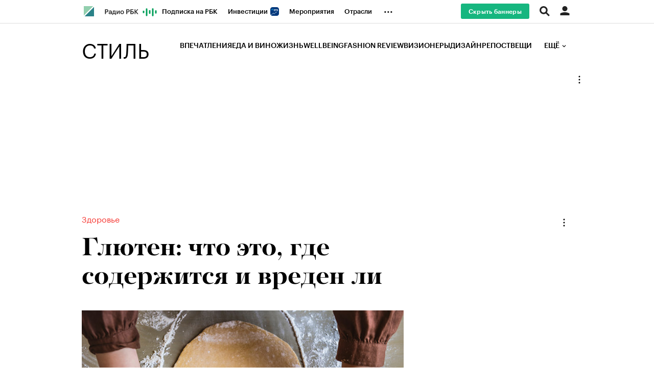

--- FILE ---
content_type: text/html; charset=UTF-8
request_url: https://style.rbc.ru/health/5bb49e719a79472b26fd031e
body_size: 30765
content:
<!DOCTYPE html>
<!--[if lte IE 9]>
<html class="no-js ie-old"> <![endif]-->
<!--[if gt IE 9]><!-->
<html dir="ltr" > <!--<![endif]-->
<head>
    <meta http-equiv="Content-Type" content="text/html; charset=utf-8"/>
    <meta http-equiv="X-UA-Compatible" content="IE=edge,chrome=1"/>
    <meta http-equiv="Cache-Control" content="no-cache"/>
    <meta name="format-detection" content="telephone=no">

    
    
        <meta name="robots" content="max-image-preview:large">

    
                        
        
    
    
    
<title>Глютен: что это, в каких продуктах, чем вреден, непереносимость | РБК Стиль</title>
<meta name="Description" content="Что такое глютен и может ли он причинить вред, как глютен влияет на организм и каковы последствия отказа от него — разбирается «РБК Стиль»" />

    
    <meta property="og:url" content="https://style.rbc.ru/health/5bb49e719a79472b26fd031e" />
    <meta property="og:site_name" content="РБК Стиль" />
    <meta property="og:title" content="Глютен: что это, где содержится и вреден ли" />
    <meta property="og:type" content="article">
    <meta property="og:description" content="Что такое глютен и может ли он причинить вред, как глютен влияет на организм и каковы последствия отказа от него — разбирается «РБК Стиль»" />
                    <meta property="og:image" content="https://s0.rbk.ru/v6_top_pics/resized/1440xH/media/img/0/00/755385640058000.jpg" />
                <meta name="twitter:card" content="summary_large_image">
            <meta name="twitter:image" content="https://s0.rbk.ru/v6_top_pics/media/img/0/00/755385640058000.jpg" />
        <meta name="twitter:site" content="@ru_rbc">
    <meta name="twitter:creator" content="@ru_rbc">
    <meta name="twitter:title" content="Глютен: что это, где содержится и вреден ли">
    <meta name="twitter:description" content="Что такое глютен и может ли он причинить вред, как глютен влияет на организм и каковы последствия отказа от него — разбирается «РБК Стиль»">

    <link rel="canonical" href="https://style.rbc.ru/health/5bb49e719a79472b26fd031e" />

    <script type="application/ld+json">
    {
        "@context": "https://schema.org",
        "@type": "BreadcrumbList",
        "itemListElement": [{
            "@type": "ListItem",
            "position": 1,
            "name": "✅РБК Стиль",
            "item": "https://style.rbc.ru"
        },{
            "@type": "ListItem",
            "position": 2,
            "name": "✅Здоровье",
            "item": "https://style.rbc.ru/health/"
        },{
            "@type": "ListItem",
            "position": 3,
            "name": "✅Глютен: что это, где содержится и вреден ли",
            "item": "https://style.rbc.ru/health/5bb49e719a79472b26fd031e"
        }]
    }
</script>                



<meta property="yandex_recommendations_image" content="https://s0.rbk.ru/v6_top_pics/resized/1180xH/media/img/0/00/755385640058000.jpg"/><meta property="yandex_recommendations_category" content="Стиль"/><meta property="yandex_recommendations_tag" content="exclude"/>

        <link rel="amphtml" href="https://style.rbc.ru/amp/news/5bb49e719a79472b26fd031e">
                        <link rel="icon" type="image/png" href="//s.rbk.ru/v4_style_static/common/common-p.1.1.203/images/favicon.png">
        <!--[if IE]><link rel="shortcut icon" href="//s.rbk.ru/v4_style_static/common/common-p.1.1.203/images/favicon.ico"/><![endif]-->
    
    
        <link rel="preload" href="//s.rbk.ru/files_static/edd/static/fonts/13/build/_style-fonts.css" media="all" as="style"/>
    <link rel="stylesheet" href="//s.rbk.ru/files_static/edd/static/fonts/13/build/_style-fonts.css" media="all"/>

    
        <link rel="preload" href="//s.rbk.ru/v4_style_static/style-2.3.94/styles/build/_main.css" media="all" as="style"/>
    <link rel="stylesheet" href="//s.rbk.ru/v4_style_static/style-2.3.94/styles/build/_main.css" media="all"/>
        <link rel="preload" href="//s.rbk.ru/v4_style_static/style-2.3.94/styles/build/pages/_news.css" media="all" as="style"/>
    <link rel="stylesheet" href="//s.rbk.ru/v4_style_static/style-2.3.94/styles/build/pages/_news.css" media="all"/>
        <link rel="stylesheet" href="//s.rbk.ru/v4_style_static/common/common-p.1.1.203/styles/build/_print.css" media="print">
    <link rel="stylesheet" href="//s.rbk.ru/v4_style_static/style-2.3.94/styles/build/_print.css" media="print">

    <link rel="preload" href="//s.rbk.ru/v4_style_static/common/common-p.1.1.203/scripts/build/_core.js" as="script"/>
    <script src="//s.rbk.ru/v4_style_static/common/common-p.1.1.203/scripts/build/_core.js"></script>

    <script>
        RA.version = 8;
        RA.env = ('production' || 'production'); // develop, test, staging, production
        window.bannersVersion = 'v8';
        RA.config.set('banners.version', 'v8');
        RA.config.set('develop', false);
        RA.config.set('layout.mainMenuHeight', 100);
        RA.config.set('layout.bottomBannerHeight', 250);
        RA.config.set('device.isMobile', false);
        RA.config.set('layout.mobile', false);
        RA.config.set('layout.templatePath', 'public');
        RA.config.set('urls.common_static', '//s.rbk.ru/v4_style_static/common/common-p.1.1.203/');
        RA.config.set('urls.static', '//s.rbk.ru/v4_style_static/style-2.3.94/');
        RA.config.set('urls.image', 'https://s.rbk.ru/v4_style_static/current/images/');
        RA.config.set('showBanners', true);
        RA.config.set('domain', '.rbc.ru');
        RA.config.set('domainAuth', 'https://auth.rbc.ru');
        RA.config.set('video.off', false);
        RA.config.set('paywall.user.logined', '');
        RA.config.set('paywall.user.paid', '');
        RA.config.set('noVideo', false);
    </script>

                <script>
            window.foxConfig = {
                project: 'style',
                useVideo: true,
                page: 'default',
                useWeboramaSegments: true,
            };
        </script>
        <script type="text/javascript">
    window.foxConfig.backOffice = [{"place_name":"right_1","refresh_timeout":1,"max_refresh_count":999,"activation":"default","tab_refresh":true,"viewable_only":true,"is_disabled":false},{"place_name":"after_topline","refresh_timeout":1,"max_refresh_count":999,"activation":"instant","tab_refresh":true,"viewable_only":false,"is_disabled":false},{"place_name":"after_topline_more","refresh_timeout":1,"max_refresh_count":999,"activation":"instant","tab_refresh":true,"viewable_only":false,"is_disabled":false},{"place_name":"before_footer","refresh_timeout":1,"max_refresh_count":999,"activation":"instant","tab_refresh":true,"viewable_only":false,"is_disabled":false},{"place_name":"branding","refresh_timeout":1,"max_refresh_count":999,"activation":"default","tab_refresh":true,"viewable_only":true,"is_disabled":false},{"place_name":"right_3","refresh_timeout":1,"max_refresh_count":999,"activation":"default","tab_refresh":true,"viewable_only":true,"is_disabled":false},{"place_name":"right_2","refresh_timeout":1,"max_refresh_count":999,"activation":"default","tab_refresh":true,"viewable_only":true,"is_disabled":false}];
    RA.config.set('banners.preroll', {"live":"https:\/\/ads.adfox.ru\/378150\/getCode","content_video":"https:\/\/ads.adfox.ru\/378150\/getCode","live_add_puid":true,"content_video_add_puid":true});
</script>

        
    <!-- Заглушка для поддержания корректной работы common -->
    <script>
        RA.config.set('fox', true);
        RA.config.set('fox-video', true);
        RA.repo.banner = {
            isHalt: function() {
                return false;
            },
            getService: function() {
                return {
                    getPlaces: function() {
                        return [];
                    },
                    createPlaceholder: function(){
                        return null;
                    }
                }
            },
            addFloatTargetingKeyValue: function() {},
            addFloatHideBanners: function() {},
            setTargeting: function() {},
            addEventListener: function() {},
            removeEventListener: function() {},
            run: function() {},
            refresh: function() {},
            clear: function() {},
            exclusiveValue: function() {},
            checkAdBlock: function() {
                return 1;
            },
            clearTargeting: function() {},
            getFloatHideBanners: function() {},
            disableRefresh: function() {},
            EVENTS: {}
        };

        const helpers = window.RA.repo.helpers;
        let hashCode = 0;
        if (helpers && helpers.hashCode) {
            hashCode = helpers.hashCode(RA.repo.banner.checkAdBlock.toString());
        }

        window.RA.config.set('bHashCode', hashCode);
    </script>
    <script>
        (function(){
            function defineScript ({ src, async, defer }) {
                return new Promise((resolve, reject) => {
                    const tag = document.createElement('script');

                    tag.type = 'text/javascript';
                    tag.src = src;

                    tag.async = !!async;

                    if(defer){
                        tag.defer = true;
                    }

                    tag.onload = resolve;
                    tag.onerror = reject;

                    document.head.appendChild(tag);
                });
            }

            window.foxState = {
                loaded: null,
            };
            defineScript({
                src: '//s.rbk.ru/v2_rbcbanners_static/rbcbanners-2.1.60/fox/build/app.js',
                                async: true,
                            }).then(function(){
                window.foxState.loaded = true;
                document.dispatchEvent(new CustomEvent('foxLoaded'));
            }).catch(function(){
                const errorType = 'loaderError';
                document.dispatchEvent(new CustomEvent('foxError', {
                    detail: {
                        type: errorType,
                    },
                }));
                window.foxState.foxError = errorType;
                window.foxState.loaded = false;
            });
        })();
    </script>

    
                    
                
             <script>RA.config.set('story', '');</script>
        <script>
        RA.config.set('project', 'rbcstyle');
        RA.config.set('rm-project', 'style');
        RA.config.set('rm-config-project-key', 'rm-project');
        RA.config.set('layout.mainMenuHeight', 140);
        RA.config.set('trackingRequestIsEnabled', true);
    </script>
    </head>
<body
                    data-rm-document-type="article"
            data-page="news"
        class="news ">
                    
            <script>
    window._io_config = window._io_config || {};
    window._io_config["0.2.0"] = window._io_config["0.2.0"] || [];
    window._io_config["0.2.0"].push({
        page_url: location.href,
        page_url_canonical: location.origin + location.pathname,
        page_title: document.getElementsByTagName('title')[0].innerHTML,
        page_language: "ru",
            page_type: "default",
    });
</script>    
            <script type='text/javascript'>
  var wamid = '2641'; /* Wam Account ID */
  var typ = '1'; /* Event Type default 1 */
  var wamhost = 'wf-ru-frontend.weborama-tech.ru'; /* the tag can autodetect the domain but this is a hint to be used in old browsers (a nice to have) */

  (function () {
    var w = document.createElement("script");
    w.type = "text/javascript";
    w.src = document.location.protocol + "//cstatic.weborama-tech.ru/js/wam/customers/wamfactory_dpm.wildcard.min.js?rnd=" + new Date().getTime();
    w.async = true;
    var body = document.getElementsByTagName('script')[0];
    body.parentNode.insertBefore(w, body);
  })();

  (function (w, d) {
    var Quartiles = {"FIRST": 25, "MID": 50, "THIRD": 75, "LAST": 100};
    var fired = [false, false, false, false];
    if (typeof (Object.freeze) !== "undefined") Object.freeze(Quartiles);
    function windowScrollHandler() {
      var h = d.documentElement,
        b = d.body,
        st = 'scrollTop',
        sh = 'scrollHeight';
      var percent = Math.round((h[st] || b[st]) / ((h[sh] || b[sh]) - h.clientHeight) * 100);
      if (percent >= Quartiles.FIRST && !fired[0]) {
        fired[0] = true;
        w.wamf.eventSend("2", "progress", "25");
      }
      if (percent >= Quartiles.MID && !fired[1]) {
        fired[1] = true;
        w.wamf.eventSend("2", "progress", "50");
      }
      if (percent >= Quartiles.THIRD && !fired[2]) {
        fired[2] = true;
        w.wamf.eventSend("2", "progress", "75");
      }
      if (percent >= Quartiles.LAST && !fired[3]) {
        fired[3] = true;
        w.wamf.eventSend("2", "progress", "100");
      }
    }
    w.addEventListener("scroll", windowScrollHandler);
  }(window, document));

  (function () {
    'use strict';
    var spent_time = 0;
    var count_spent_time = setInterval(function () {
      spent_time += 30;
      if (spent_time > 120) {
        clearInterval(count_spent_time);
        return;
      }
      window.wamf.eventSend("2", "spent_time", String(spent_time));
    }, 30000);
  })();
</script>
    
        
            
                
        
    
    <div class="fox-tail g-noprint fox-tail_invisible fox-tail_invisible-bottom"
                            data-role="fox-tail"
                                 data-unit="sticky_bottom"
         style=""
    >
                    <a href="https://rbc.group/advertisers/" target="_blank" class="banner__container__link">
    <span class="banner__container__border">
        <span class="banner__container__text">Реклама на РБК <span class="banner__container__color">rbc.group</span></span>
    </span>
</a>
            </div>

        <div class="topline__wrap  g-noprint">
        <div class="topline fixed">
                            <div class="topline__inner l-row js-topline"><div class="topline__left js-topline-left"><a class="topline__item topline__item_news-feed-handler js-news-feed-toggle__handler js-topline-dropdown-ignore js-topline-item"><span class="topline__item_news-feed-handler__line topline__item_news-feed-handler__line_first"></span><span class="topline__item_news-feed-handler__line"></span><span class="topline__item_news-feed-handler__line topline__item_news-feed-handler__line_third"></span><span class="topline__item_news-feed-handler__line"></span></a><a class="topline__logo-block js-specproject-yandex-counter"
                   href="https://www.rbc.ru/"
                   data-spec-yandex-action="click"
                   data-spec-yandex-reach="click_on_element"
                   data-spec-yandex-params="{&quot;type&quot;:&quot;logo&quot;,&quot;place&quot;:&quot;topline&quot;,&quot;nick&quot;:&quot;rbc_logo&quot;}"
                ><span class="topline__logo "></span></a>    
                                                                            <div
                class="
                    doodle doodle_desktop
                    
                    
                     js-yandex-counter"
                                    data-yandex-show="doodle_show"
                        >
            <a class="
            doodle__link
             js-yandex-counter"
                            href="https://www.rbc.ru/story/68822f889a79475439ba67bb?from=topline"
                target="_blank"
                                    data-yandex-name="doodle_click"
                                        >
            <img src="https://s0.rbk.ru/v6_top_pics/media/img/1/67/347570946840671.svg" alt="">
            </a>
            <div class="doodle__over-link"></div>
            </div>
            <div class="topline__items-container  js-topline-dropdown-container"><div class="topline__item-block js-topline-item"><a href="https://pro.rbc.ru/?from=topline_main" class="topline__item js-yandex-counter" data-yandex-name="from_topline" data-yandex-params='{url: "https://pro.rbc.ru/?from=topline_main"}'>
            Подписка на РБК
                    </a></div><div class="topline__item-block js-topline-item"><a href="https://www.rbc.ru/quote?utm_source=topline" class="topline__item js-yandex-counter" data-yandex-name="from_topline" data-yandex-params='{url: "https://www.rbc.ru/quote?utm_source=topline"}'>
            Инвестиции
                            <span class="topline__item__image-block"><img src="https://s0.rbk.ru/v6_top_pics/media/img/5/64/347271065287645.svg" class="topline__item__image" loading="lazy" alt=""/></span></a></div><div class="topline__item-block js-topline-item"><a href="https://events.rbc.ru/?utm_source=topline" class="topline__item js-yandex-counter" data-yandex-name="from_topline" data-yandex-params='{url: "https://events.rbc.ru/?utm_source=topline"}'>
            Мероприятия
                    </a></div><div class="topline__item-block js-topline-item"><a href="https://www.rbc.ru/industries?utm_source=topline" class="topline__item js-yandex-counter" data-yandex-name="from_topline" data-yandex-params='{url: "https://www.rbc.ru/industries?utm_source=topline"}'>
            Отрасли
                    </a></div><div class="topline__item-block js-topline-item"><a href="https://realty.rbc.ru/?utm_source=topline" class="topline__item js-yandex-counter" data-yandex-name="from_topline" data-yandex-params='{url: "https://realty.rbc.ru/?utm_source=topline"}'>
            Недвижимость
                    </a></div><div class="topline__item-block js-topline-item"><a href="https://www.autonews.ru/?utm_source=topline" class="topline__item js-yandex-counter" data-yandex-name="from_topline" data-yandex-params='{url: "https://www.autonews.ru/?utm_source=topline"}'>
            Autonews
                    </a></div><div class="topline__item-block js-topline-item"><a href="https://companies.rbc.ru/?utm_source=topline" class="topline__item js-yandex-counter" data-yandex-name="from_topline" data-yandex-params='{url: "https://companies.rbc.ru/?utm_source=topline"}'>
            РБК Компании
                    </a></div><div class="topline__item-block js-topline-item"><a href="https://tv.rbc.ru/?utm_source=topline" class="topline__item js-yandex-counter" data-yandex-name="from_topline" data-yandex-params='{url: "https://tv.rbc.ru/?utm_source=topline"}'>
            Телеканал
                    </a></div><div class="topline__item-block js-topline-item"><a href="https://www.rbc.ru/wine?utm_source=rbc&amp;utm_medium=menu" class="topline__item js-yandex-counter" data-yandex-name="from_topline" data-yandex-params='{url: "https://www.rbc.ru/wine?utm_source=rbc&amp;utm_medium=menu"}'>
            РБК Вино
                    </a></div><div class="topline__item-block js-topline-item"><a href="https://sportrbc.ru/?utm_source=topline" class="topline__item js-yandex-counter" data-yandex-name="from_topline" data-yandex-params='{url: "https://sportrbc.ru/?utm_source=topline"}'>
            Спорт
                    </a></div><div class="topline__item-block js-topline-item"><a href="https://www.rbc.ru/story/education?from=topline_menu" class="topline__item js-yandex-counter" data-yandex-name="from_topline" data-yandex-params='{url: "https://www.rbc.ru/story/education?from=topline_menu"}'>
            РБК Образование
                    </a></div><div class="topline__item-block js-topline-item"><a href="https://www.rbc.ru/life?utm_source=topline" class="topline__item js-yandex-counter" data-yandex-name="from_topline" data-yandex-params='{url: "https://www.rbc.ru/life?utm_source=topline"}'>
            РБК Life
                    </a></div><div class="topline__item-block js-topline-item"><a href="https://trends.rbc.ru/trends/?utm_source=topline" class="topline__item js-yandex-counter" data-yandex-name="from_topline" data-yandex-params='{url: "https://trends.rbc.ru/trends/?utm_source=topline"}'>
            Тренды
                    </a></div><div class="topline__item-block js-topline-item"><a href="https://style.rbc.ru/visionaries/?utm_source=rbc_topline" class="topline__item js-yandex-counter" data-yandex-name="from_topline" data-yandex-params='{url: "https://style.rbc.ru/visionaries/?utm_source=rbc_topline"}'>
            Визионеры
                    </a></div><div class="topline__item-block js-topline-item"><a href="https://www.rbc.ru/national" class="topline__item js-yandex-counter" data-yandex-name="from_topline" data-yandex-params='{url: "https://www.rbc.ru/national"}'>
            Национальные проекты
                    </a></div><div class="topline__item-block js-topline-item"><a href="https://www.rbc.ru/gorod/?utm_source=topline" class="topline__item js-yandex-counter" data-yandex-name="from_topline" data-yandex-params='{url: "https://www.rbc.ru/gorod/?utm_source=topline"}'>
            Город
                    </a></div><div class="topline__item-block js-topline-item"><a href="https://style.rbc.ru/?utm_source=topline" class="topline__item js-yandex-counter" data-yandex-name="from_topline" data-yandex-params='{url: "https://style.rbc.ru/?utm_source=topline"}'>
            Стиль
                    </a></div><div class="topline__item-block js-topline-item"><a href="https://www.rbc.ru/crypto/?utm_source=topline" class="topline__item js-yandex-counter" data-yandex-name="from_topline" data-yandex-params='{url: "https://www.rbc.ru/crypto/?utm_source=topline"}'>
            Крипто
                    </a></div><div class="topline__item-block js-topline-item"><a href="https://spb.plus.rbc.ru/?utm_source=topline" class="topline__item js-yandex-counter" data-yandex-name="from_topline" data-yandex-params='{url: "https://spb.plus.rbc.ru/?utm_source=topline"}'>
            РБК Бизнес-среда
                    </a></div><div class="topline__item-block js-topline-item"><a href="https://www.rbc.ru/dc/?utm_source=topline" class="topline__item js-yandex-counter" data-yandex-name="from_topline" data-yandex-params='{url: "https://www.rbc.ru/dc/?utm_source=topline"}'>
            Дискуссионный клуб
                    </a></div><div class="topline__item-block js-topline-item"><a href="https://marketing.rbc.ru/?utm_source=topline" class="topline__item js-yandex-counter" data-yandex-name="from_topline" data-yandex-params='{url: "https://marketing.rbc.ru/?utm_source=topline"}'>
            Исследования
                    </a></div><div class="topline__item-block js-topline-item"><a href="https://ratings.ru/?utm_source=topline" class="topline__item js-yandex-counter" data-yandex-name="from_topline" data-yandex-params='{url: "https://ratings.ru/?utm_source=topline"}'>
            Кредитные рейтинги
                    </a></div><div class="topline__item-block js-topline-item"><a href="https://biztorg.ru/?utm_source=topline" class="topline__item js-yandex-counter" data-yandex-name="from_topline" data-yandex-params='{url: "https://biztorg.ru/?utm_source=topline"}'>
            Франшизы
                    </a></div><div class="topline__item-block js-topline-item"><a href="https://www.rbc.ru/newspaper/?utm_source=topline" class="topline__item js-yandex-counter" data-yandex-name="from_topline" data-yandex-params='{url: "https://www.rbc.ru/newspaper/?utm_source=topline"}'>
            Газета
                    </a></div><div class="topline__item-block js-topline-item"><a href="https://spbspecials.rbc.ru/?utm_source=topline" class="topline__item js-yandex-counter" data-yandex-name="from_topline" data-yandex-params='{url: "https://spbspecials.rbc.ru/?utm_source=topline"}'>
            Спецпроекты СПб
                    </a></div><div class="topline__item-block js-topline-item"><a href="https://spb-bc.rbc.ru/?utm_source=topline" class="topline__item js-yandex-counter" data-yandex-name="from_topline" data-yandex-params='{url: "https://spb-bc.rbc.ru/?utm_source=topline"}'>
            Конференции СПб
                    </a></div><div class="topline__item-block js-topline-item"><a href="https://specialists.ru/?utm_source=topline" class="topline__item js-yandex-counter" data-yandex-name="from_topline" data-yandex-params='{url: "https://specialists.ru/?utm_source=topline"}'>
            Спецпроекты
                    </a></div><div class="topline__item-block js-topline-item"><a href="https://corp.rescore.online/?utm_source=topline" class="topline__item js-yandex-counter" data-yandex-name="from_topline" data-yandex-params='{url: "https://corp.rescore.online/?utm_source=topline"}'>
            Проверка контрагентов
                    </a></div><div class="topline__item-block js-topline-item"><a href="https://esg-index.rbc.ru/" class="topline__item js-yandex-counter" data-yandex-name="from_topline" data-yandex-params='{url: "https://esg-index.rbc.ru/"}'>
            ESG-индекс
                    </a></div><div class="topline__item-block js-topline-item"><a href="https://www.rbc.ru/rubric/politics?utm_source=topline" class="topline__item js-yandex-counter" data-yandex-name="from_topline" data-yandex-params='{url: "https://www.rbc.ru/rubric/politics?utm_source=topline"}'>
            Политика
                    </a></div><div class="topline__item-block js-topline-item"><a href="https://www.rbc.ru/rubric/economics?utm_source=topline" class="topline__item js-yandex-counter" data-yandex-name="from_topline" data-yandex-params='{url: "https://www.rbc.ru/rubric/economics?utm_source=topline"}'>
            Экономика
                    </a></div><div class="topline__item-block js-topline-item"><a href="https://www.rbc.ru/rubric/business?utm_source=topline" class="topline__item js-yandex-counter" data-yandex-name="from_topline" data-yandex-params='{url: "https://www.rbc.ru/rubric/business?utm_source=topline"}'>
            Бизнес
                    </a></div><div class="topline__item-block js-topline-item"><a href="https://www.rbc.ru/rubric/technology_and_media?utm_source=topline" class="topline__item js-yandex-counter" data-yandex-name="from_topline" data-yandex-params='{url: "https://www.rbc.ru/rubric/technology_and_media?utm_source=topline"}'>
            Технологии и медиа
                    </a></div><div class="topline__item-block js-topline-item"><a href="https://www.rbc.ru/rubric/finances?utm_source=topline" class="topline__item js-yandex-counter" data-yandex-name="from_topline" data-yandex-params='{url: "https://www.rbc.ru/rubric/finances?utm_source=topline"}'>
            Финансы
                    </a></div><div class="topline__item-block js-topline-item"><a href="https://cash.rbc.ru/?utm_source=topline" class="topline__item js-yandex-counter" data-yandex-name="from_topline" data-yandex-params='{url: "https://cash.rbc.ru/?utm_source=topline"}'>
            Рынок наличной валюты
                    </a></div></div><div class="topline__more"><div class="topline__item__wrap"></div><div class="topline__dropdown"><a href="" class="topline__dropdown__handle js-topline-dropdown">
                        ...
                    </a><div class="topline__dropdown__list js-topline-dropdown-list"><div class="topline__dropdown__list__inner js-topline-dropdown-list-inner"></div></div></div></div></div><div class="topline__right"><div class="topline__disable-adv"><a href="https://pro.rbc.ru/offers?landing-type=adv&amp;utm_source=rbc.ru&amp;utm_medium=inhouse_media&amp;utm_campaign=rbc_comfort&amp;utm_term=bannersdisable_button" class="topline__disable-adv__button">Скрыть баннеры</a></div><div class="topline__region-block"></div><div class="topline__search-block"><div class="topline__search js-search-block"><div class="topline__search__menu js-search-open"><span class="topline__search__menu__link"></span></div><div class="topline__search__body js-search-body"><a href="#" class="topline__search__close js-search-close"><span></span><span></span></a><div class="topline__search__body__inner"><form action="/search/" class="topline__search__form"><input type="hidden" name="project" value="rbcstyle"/><input class="topline__search__button" type="submit" value="Найти" /><div class="topline__search__text"><div class="topline__search__input-wrap"><input class="topline__search__input js-search-input" type="text" name="query" autocomplete="off" value="" placeholder="Поиск по сайту" /></div></div></form></div></div></div></div><div class="topline__auth js-topline-profile-container"><a href="https://id.rbc.ru?from=login_topline" class="topline__auth__link js-rbc-id-link"></a><div class="topline__auth__profile"><div class="topline__auth__profile__inner active"><div class="topline__auth__profile__menu"><div class="topline__auth__profile__menu__item"><a href="https://auth.rbc.ru/login?tab=enter&from=login_topline" class="topline__auth__profile__menu__link js-paywall-login"><b>Вход</b></a></div><div class="topline__auth__profile__menu__item"><a href="https://auth.rbc.ru/login?from=registration_topline" class="topline__auth__profile__menu__link js-paywall-login"><b>Регистрация</b></a></div></div></div></div><div class="topline__notifications__container js-topline-notifications-container" data-link="https://auth.rbc.ru"></div></div></div></div>
            
                <div class="header__wrapper js-page-header">
        <div class="header js-header">
    <div class="l-window__inner">
        <div class="l-row">
            <div class="header__background" itemscope="itemscope" itemtype="https://www.schema.org/SiteNavigationElement">
                <div class="header__inner">
                    <div class="header__logo">
                        <a href="/" class="header__project-name">Стиль</a>
                    </div>

                    <div class="header__info">
                        <div class="header__info__inner">
                            <div class="header__list-wrapper">
                                <div class="header__list js-rubricator-list">
                                                                                                                    
                                                                                                                                                                                                        
                                        
                                        
                                        <a href="https://style.rbc.ru/impressions/" class="header__link  js-header-rubricator-item" itemprop="url">
                                            
                                                                                            Впечатления
                                                                                    </a>
                                                                                                                    
                                                                                                                                                                                                        
                                        
                                        
                                        <a href="https://style.rbc.ru/food_wine/" class="header__link  js-header-rubricator-item" itemprop="url">
                                            
                                                                                            Еда и вино
                                                                                    </a>
                                                                                                                    
                                                                                                                                                                                                        
                                        
                                        
                                        <a href="https://style.rbc.ru/life/" class="header__link  js-header-rubricator-item" itemprop="url">
                                            
                                                                                            Жизнь
                                                                                    </a>
                                                                                                                    
                                                                                                                                                                                                        
                                                                                                                                                                        
                                        
                                        <a href="https://style.rbc.ru/spec/wellbeing" class="header__link  js-header-rubricator-item" itemprop="url">
                                            
                                                                                            Wellbeing
                                                                                    </a>
                                                                                                                    
                                                                                                                                                                                                        
                                                                                                                                                                        
                                        
                                        <a href="https://style.rbc.ru/spec/fashion" class="header__link  js-header-rubricator-item" itemprop="url">
                                            
                                                                                            Fashion Review
                                                                                    </a>
                                                                                                                    
                                                                                                                                                                                                        
                                                                                                                                                                        
                                        
                                        <a href="https://style.rbc.ru/spec/visionaries" class="header__link  js-header-rubricator-item" itemprop="url">
                                            
                                                                                            Визионеры
                                                                                    </a>
                                                                                                                    
                                                                                                                                                                                                        
                                        
                                        
                                        <a href="https://style.rbc.ru/designs/" class="header__link  js-header-rubricator-item" itemprop="url">
                                            
                                                                                            Дизайн
                                                                                    </a>
                                                                                                                    
                                                                                                                                                                                                        
                                        
                                        
                                        <a href="https://style.rbc.ru/repost/" class="header__link  js-header-rubricator-item" itemprop="url">
                                            
                                                                                            Репост
                                                                                    </a>
                                                                                                                    
                                                                                                                                                                                                        
                                        
                                        
                                        <a href="https://style.rbc.ru/items/" class="header__link  js-header-rubricator-item" itemprop="url">
                                            
                                                                                            Вещи
                                                                                    </a>
                                                                                                                    
                                                                                                                                                                                                        
                                        
                                        
                                        <a href="https://t.me/rbcstyle" class="header__link  js-header-rubricator-item" itemprop="url">
                                            
                                                                                            РБК Стиль в Telegram
                                                                                    </a>
                                                                    </div>

                                <div class="header__more-button js-header-rubricator-more-btn">
                                    <div class="header__more-button__inner js-header-more-button-inner">Ещё</div>
                                </div>
                                <div class="header__dropdown-menu js-header-rubricator-dropdown-menu"></div>
                            </div>
                        </div>

                    </div>
                </div>
            </div>
        </div>
    </div>
</div>

        <div class="header__article js-header-article">
            
            <div class="header__article__content js-header-article-content">
    <div class="l-window__inner">
        <div class="article__topline__inner">
            <a href="/" class="header__project-name">Стиль</a>
            <div class="article__topline__social social__invert">
                <div class="social-likes social-likes_notext " data-counters="no"
            >
            <div class="vkontakte"
         title="Поделиться ссылкой во Вконтакте"         "
         "
         "
    >
    </div>

    
    <div class="telegram"
         title="Поделиться ссылкой в Telegram"
         "
         "
         "
    >
    </div>
</div>
            </div>
            <div class="article__topline__info">
                <div class="article__topline__head">
                    <div class="article__topline__head__title-block">
                        <div class="article__topline__title">
                            <a href="https://style.rbc.ru/health/"
                               class="article__topline__rubric"
                                                           >
                                                            Здоровье
                                                        </a>
                                                            Глютен: что это, где содержится и вреден ли
                                                    </div>
                    </div>
                </div>
            </div>
        </div>
    </div>
</div>
            <div class="header__loading js-article-loading" style="width: 0%;"></div>
        </div>
    </div>
        </div>
    </div>

    
    
        <div class="js-rbcslider rbcslider " data-finite="true">
                        
                            
    

    
                
    <div class="rbcslider__slide rbcslider__slide_no-line js-rbcslider-slide "
        data-category="Здоровье"
        data-category-nick="health"
        data-id="5bb49e719a79472b26fd031e"
        data-url="https://style.rbc.ru/health/5bb49e719a79472b26fd031e"
        data-index="0"
        data-shorturl="https://r.rbc.ru/25zy2PVGc2N"
         data-type="article"                                 data-pixels='[{"pixel":""}]'                 itemscope="itemscope" itemtype="https://schema.org/NewsArticle"    >

        <div class="l-row rbcslider__data">
                                
    

<meta itemprop="description" content="Что такое глютен и может ли он причинить вред, как глютен влияет на организм и каковы последствия отказа от него — разбирается «РБК Стиль»"/>
<meta name="news_keywords" content="Продукт, Целиакий, Безглютеновое, Витамин, Содержимый, Содержаться, Заболевание, Диетолог, Клейковина, Кишечник, Организм, Чувствительность, Минерал, Страдать, Исключение, Макароны, Клетчатка, Генетический, Здоровый, Безопасный"/>
<meta itemprop="genre" content="news"/>

<div itemprop="author" itemscope="itemscope" itemtype="https://schema.org/Organization">
    <meta itemprop="name" content="РБК"/>
    <meta itemprop="address" content="Россия, г.Москва, улица Ленинская Слобода, дом 26"/>
    <meta itemprop="telephone" content="+7(495)363-11-11"/>
    <meta itemprop="image" src="//s.rbk.ru/v4_style_static/common/common-p.1.1.203/images/logo.png"/>
    <div itemprop="logo" itemscope="itemscope" itemtype="https://schema.org/ImageObject">
        <link itemprop="url contentUrl" href="https://s.rbk.ru/v4_style_static/common/common-p.1.1.203/images/logo.png"/>
        <meta itemprop="width" content="17"/>
        <meta itemprop="height" content="17"/>
    </div>
</div>

<div itemprop="publisher" itemscope="itemscope" itemtype="https://schema.org/Organization">
    <meta itemprop="name" content="РБК"/>
    <meta itemprop="address" content="Россия, г.Москва, улица Ленинская Слобода, дом 26"/>
    <meta itemprop="telephone" content="+7(495)363-11-11"/>
    <div itemprop="logo" itemscope="itemscope" itemtype="https://schema.org/ImageObject">
        <link itemprop="url contentUrl" href="https://s.rbk.ru/v4_style_static/common/common-p.1.1.203/images/logo.png"/>
        <meta itemprop="width" content="17"/>
        <meta itemprop="height" content="17"/>
    </div>
</div>

                
            <link itemprop="image" href="https://s0.rbk.ru/v6_top_pics/media/img/0/00/755385640058000.jpg"/>
    
    <div itemprop="mainEntityOfPage" itemscope itemType="https://schema.org/WebPage" itemID="https://style.rbc.ru/health/5bb49e719a79472b26fd031e#webpage">
        <meta itemprop="name" content="Глютен: что это, где содержится и вреден ли" />
        <meta itemprop="description" content="Что такое глютен и может ли он причинить вред, как глютен влияет на организм и каковы последствия отказа от него — разбирается «РБК Стиль»" />
        <meta itemprop="publisher" itemscope="" itemType="https://schema.org/Organization" itemID="https://www.rbc.ru#organization" />
        <meta itemprop="inLanguage" content="ru-RU" />
        <meta itemprop="datePublished" content="2025-07-03T16:36:26+03:00" />
        <meta itemprop="dateModified" content="2025-07-10T13:38:54+03:00" />

                                                    
                <div
                  itemProp="reviewedBy"
                  itemScope
                  itemType="https://schema.org/Person"
                  itemID="https://www.rbc.ru/experts/67f680a89a7947f19b2be958#person"
                >
                    <meta
                      itemProp="name"
                      content="Хан Станислав Аскольдович"
                    />
                    <meta
                      itemProp="jobTitle"
                      content="Эндокринолог"
                    />
                    <link
                      itemProp="url"
                      href="https://www.rbc.ru/experts/67f680a89a7947f19b2be958"
                    />
                </div>
                        </div>

    <meta itemprop="author" itemtype="https://schema.org/Person" content="Ирина Рудевич"/>
            
                                                                        
            
                                
<script>
    RA.config.set('ontheioData0', {
        page_url: "https://style.rbc.ru/health/5bb49e719a79472b26fd031e",
page_url_canonical: "https://style.rbc.ru/health/5bb49e719a79472b26fd031e",
page_title: "Глютен: что это, где содержится и вреден ли",
page_type: "article",
article_authors: ["Ирина Рудевич"],article_categories: ["Здоровье"],
article_publication_date: "Thu, 03 Jul 2025 16:36:26 +0300",
page_language: "ru"    });
</script>            
            <div class="g-hidden header__article__content js-article-topline">
    <div class="l-window__inner">
        <div class="article__topline__inner">
            <a href="/" class="header__project-name">Стиль</a>
            <div class="article__topline__social social__invert">
                <div class="social-likes social-likes_notext social-likes__activate-no" data-counters="no"
            >
            <div class="vkontakte"
         title="Поделиться ссылкой во Вконтакте"         "
         "
         "
    >
    </div>

    
    <div class="telegram"
         title="Поделиться ссылкой в Telegram"
         "
         "
         "
    >
    </div>
</div>
            </div>
            <div class="article__topline__info">
                <div class="article__topline__head">
                    <div class="article__topline__head__title-block">
                        <div class="article__topline__title">
                            <a href="https://style.rbc.ru/health/"
                               class="article__topline__rubric article__topline__rubric_fashion-november"
                                                            >
                                                            Здоровье
                                                        </a>
                                                            Глютен: что это, где содержится и вреден ли
                                                    </div>
                    </div>
                </div>
            </div>
        </div>
    </div>
</div>
            
            
                            <div class="l-window">
                        
                
                                                
    
    <div class="fox-tail g-noprint js-rbcslider-sticky-spacer"
                            data-role="fox-tail"
                                 data-unit="after_topline"
         style="height: 250px;"
    >
                    <a href="https://rbc.group/advertisers/" target="_blank" class="banner__container__link">
    <span class="banner__container__border">
        <span class="banner__container__text">Реклама на РБК <span class="banner__container__color">rbc.group</span></span>
    </span>
</a>
            </div>
                </div>
            
            
            <div class="article ">
                <div class="l-window js-rbcslider-article">
                    <div class="l-window__inner">
                        <div class="article__content" data-io-article-url="https://style.rbc.ru/health/5bb49e719a79472b26fd031e">
                            <div class="l-row">
                                <div class="l-col-right">
                                                                            <div class="js-rbcslider-sticky-spacer">
                                            <div class="l-col-w-300 l-padding-top">
                                                                                                                                                                                                                        
    
                                                                                                            
    
    <div class="fox-tail g-noprint"
                            data-role="fox-tail"
                                 data-unit="right_1"
         style="width: 300px; height: 600px;"
    >
                    <a href="https://rbc.group/advertisers/" target="_blank" class="banner__container__link">
    <span class="banner__container__border">
        <span class="banner__container__text">Реклама на РБК <span class="banner__container__color">rbc.group</span></span>
    </span>
</a>
            </div>
                                                                                                    
                                                                                                                                                                
    <div class="readmore-top">
        <div class="js-article-check-visibility">
            <div class="readmore-top__header">
                Материалы рубрики
            </div>
            <div class="readmore-top__content">
                
                                            <a href="https://style.rbc.ru/health/64c7a4e79a7947b6db2a92c9" class="readmore-top__item">
                                                                                        
                                                                
<picture class="readmore-top__image-wrap smart-image"><!-- webp ratio resize for 300px and 2 ratio --><source
                        srcset="https://s0.rbk.ru/v6_top_pics/resized/600xH/media/img/4/90/346908084583904.webp 600w"
                        type="image/webp"
                        media="(-webkit-min-device-pixel-ratio: 2), (min-resolution: 192dpi)"
                /><!-- ratio resize for 300px and 2 ratio --><source
                        srcset="https://s0.rbk.ru/v6_top_pics/resized/600xH/media/img/4/90/346908084583904.jpeg 600w"
                        media="(-webkit-min-device-pixel-ratio: 2), (min-resolution: 192dpi)"
                /><!-- webp ratio resize for 300px and 1.5 ratio --><source
                        srcset="https://s0.rbk.ru/v6_top_pics/resized/480xH/media/img/4/90/346908084583904.webp 480w"
                        type="image/webp"
                        media="(-webkit-min-device-pixel-ratio: 1.5), (min-resolution: 192dpi)"
                /><!-- ratio resize for 300px and 1.5 ratio --><source
                        srcset="https://s0.rbk.ru/v6_top_pics/resized/480xH/media/img/4/90/346908084583904.jpeg 480w"
                        media="(-webkit-min-device-pixel-ratio: 1.5), (min-resolution: 192dpi)"
                /><!-- webp ratio resize for 300px and 1.25 ratio --><source
                        srcset="https://s0.rbk.ru/v6_top_pics/resized/400xH/media/img/4/90/346908084583904.webp 400w"
                        type="image/webp"
                        media="(-webkit-min-device-pixel-ratio: 1.25), (min-resolution: 192dpi)"
                /><!-- ratio resize for 300px and 1.25 ratio --><source
                        srcset="https://s0.rbk.ru/v6_top_pics/resized/400xH/media/img/4/90/346908084583904.jpeg 400w"
                        media="(-webkit-min-device-pixel-ratio: 1.25), (min-resolution: 192dpi)"
                /><!-- webp resize for 300px --><source
                    srcset="https://s0.rbk.ru/v6_top_pics/resized/300xH/media/img/4/90/346908084583904.webp 300w"
                    type="image/webp"
                                /><!-- resize for 300px --><source
                srcset="https://s0.rbk.ru/v6_top_pics/resized/300xH/media/img/4/90/346908084583904.jpeg 300w"
                        /><!-- original size --><source srcset="https://s0.rbk.ru/v6_top_pics/media/img/4/90/346908084583904.webp" type="image/webp" /><img src="https://s0.rbk.ru/v6_top_pics/media/img/4/90/346908084583904.jpeg"
        width="2325"        height="1550"        alt="Фото: Freepik"
                    loading="lazy"
                class="readmore-top__image js-rbcslider-image smart-image__img"
         /></picture>                            
                            <span class="readmore-top__title">
                                Что такое безглютеновый хлеб и почему он полезен далеко не всем                            </span>
                        </a>
                    
                
                                            <a href="https://style.rbc.ru/health/660aa7e99a79474f1206b5ac" class="readmore-top__item">
                                                                                        
                                                                
<picture class="readmore-top__image-wrap smart-image"><!-- webp ratio resize for 300px and 2 ratio --><source
                        srcset="https://s0.rbk.ru/v6_top_pics/resized/600xH/media/img/1/19/347119861520191.webp 600w"
                        type="image/webp"
                        media="(-webkit-min-device-pixel-ratio: 2), (min-resolution: 192dpi)"
                /><!-- ratio resize for 300px and 2 ratio --><source
                        srcset="https://s0.rbk.ru/v6_top_pics/resized/600xH/media/img/1/19/347119861520191.jpeg 600w"
                        media="(-webkit-min-device-pixel-ratio: 2), (min-resolution: 192dpi)"
                /><!-- webp ratio resize for 300px and 1.5 ratio --><source
                        srcset="https://s0.rbk.ru/v6_top_pics/resized/480xH/media/img/1/19/347119861520191.webp 480w"
                        type="image/webp"
                        media="(-webkit-min-device-pixel-ratio: 1.5), (min-resolution: 192dpi)"
                /><!-- ratio resize for 300px and 1.5 ratio --><source
                        srcset="https://s0.rbk.ru/v6_top_pics/resized/480xH/media/img/1/19/347119861520191.jpeg 480w"
                        media="(-webkit-min-device-pixel-ratio: 1.5), (min-resolution: 192dpi)"
                /><!-- webp ratio resize for 300px and 1.25 ratio --><source
                        srcset="https://s0.rbk.ru/v6_top_pics/resized/400xH/media/img/1/19/347119861520191.webp 400w"
                        type="image/webp"
                        media="(-webkit-min-device-pixel-ratio: 1.25), (min-resolution: 192dpi)"
                /><!-- ratio resize for 300px and 1.25 ratio --><source
                        srcset="https://s0.rbk.ru/v6_top_pics/resized/400xH/media/img/1/19/347119861520191.jpeg 400w"
                        media="(-webkit-min-device-pixel-ratio: 1.25), (min-resolution: 192dpi)"
                /><!-- webp resize for 300px --><source
                    srcset="https://s0.rbk.ru/v6_top_pics/resized/300xH/media/img/1/19/347119861520191.webp 300w"
                    type="image/webp"
                                /><!-- resize for 300px --><source
                srcset="https://s0.rbk.ru/v6_top_pics/resized/300xH/media/img/1/19/347119861520191.jpeg 300w"
                        /><!-- original size --><source srcset="https://s0.rbk.ru/v6_top_pics/media/img/1/19/347119861520191.webp" type="image/webp" /><img src="https://s0.rbk.ru/v6_top_pics/media/img/1/19/347119861520191.jpeg"
        width="1354"        height="902"        alt="Фото: Shutterstock"
                    loading="lazy"
                class="readmore-top__image js-rbcslider-image smart-image__img"
         /></picture>                            
                            <span class="readmore-top__title">
                                Чем полезна пшенная каша для организма: 4 свойства                            </span>
                        </a>
                    
                
                                            <a href="https://style.rbc.ru/health/6714ede69a79474c8d54a726" class="readmore-top__item">
                                                                                        
                                                                
<picture class="readmore-top__image-wrap smart-image"><!-- webp ratio resize for 300px and 2 ratio --><source
                        srcset="https://s0.rbk.ru/v6_top_pics/resized/600xH/media/img/9/53/347295076931539.webp 600w"
                        type="image/webp"
                        media="(-webkit-min-device-pixel-ratio: 2), (min-resolution: 192dpi)"
                /><!-- ratio resize for 300px and 2 ratio --><source
                        srcset="https://s0.rbk.ru/v6_top_pics/resized/600xH/media/img/9/53/347295076931539.jpeg 600w"
                        media="(-webkit-min-device-pixel-ratio: 2), (min-resolution: 192dpi)"
                /><!-- webp ratio resize for 300px and 1.5 ratio --><source
                        srcset="https://s0.rbk.ru/v6_top_pics/resized/480xH/media/img/9/53/347295076931539.webp 480w"
                        type="image/webp"
                        media="(-webkit-min-device-pixel-ratio: 1.5), (min-resolution: 192dpi)"
                /><!-- ratio resize for 300px and 1.5 ratio --><source
                        srcset="https://s0.rbk.ru/v6_top_pics/resized/480xH/media/img/9/53/347295076931539.jpeg 480w"
                        media="(-webkit-min-device-pixel-ratio: 1.5), (min-resolution: 192dpi)"
                /><!-- webp ratio resize for 300px and 1.25 ratio --><source
                        srcset="https://s0.rbk.ru/v6_top_pics/resized/400xH/media/img/9/53/347295076931539.webp 400w"
                        type="image/webp"
                        media="(-webkit-min-device-pixel-ratio: 1.25), (min-resolution: 192dpi)"
                /><!-- ratio resize for 300px and 1.25 ratio --><source
                        srcset="https://s0.rbk.ru/v6_top_pics/resized/400xH/media/img/9/53/347295076931539.jpeg 400w"
                        media="(-webkit-min-device-pixel-ratio: 1.25), (min-resolution: 192dpi)"
                /><!-- webp resize for 300px --><source
                    srcset="https://s0.rbk.ru/v6_top_pics/resized/300xH/media/img/9/53/347295076931539.webp 300w"
                    type="image/webp"
                                /><!-- resize for 300px --><source
                srcset="https://s0.rbk.ru/v6_top_pics/resized/300xH/media/img/9/53/347295076931539.jpeg 300w"
                        /><!-- original size --><source srcset="https://s0.rbk.ru/v6_top_pics/media/img/9/53/347295076931539.webp" type="image/webp" /><img src="https://s0.rbk.ru/v6_top_pics/media/img/9/53/347295076931539.jpeg"
        width="1350"        height="900"        alt="Фото: Svittlana / Shutterstock / FOTODOM"
                    loading="lazy"
                class="readmore-top__image js-rbcslider-image smart-image__img"
         /></picture>                            
                            <span class="readmore-top__title">
                                Что такое перловка и чем она полезна для организма                            </span>
                        </a>
                    
                            </div>
        </div>
    </div>
                                                                                                    
                                                                                                                                                                                                                        
    
                                                                                                            
    
    <div class="fox-tail g-noprint"
                            data-role="fox-tail"
                                 data-unit="right_2"
         style="width: 300px; height: 600px;"
    >
                    <a href="https://rbc.group/advertisers/" target="_blank" class="banner__container__link">
    <span class="banner__container__border">
        <span class="banner__container__text">Реклама на РБК <span class="banner__container__color">rbc.group</span></span>
    </span>
</a>
            </div>
                                                                                                                                                </div>
                                        </div>
                                                                                                                <div class="js-rbcslider-sticky js-update-recommend-by-scroll">
                                            <div class="l-col-w-300">
                                                                                                    
    
    <div class="recommend js-vertical-slider-container recommend_see-also">
        <div class="recommend__name">Читайте также</div>
        <div class="recommend__wrapper">
            <div class="recommend__container js-vertical-slider-container-rewind">
                                    
                    
                                                                
                                                                        <div class="recommend__block js-vertical-slider-item-block">
                                                    <div class="recommend__item js-vertical-slider-item">
                                <a href="https://style.rbc.ru/items/691db3559a7947710924b57f"
                                                                      class="recommend__link js-specproject-yandex-counter"
                                   data-spec-yandex-action="click"
                                   data-spec-yandex-reach="click_read_also"
                                   data-spec-yandex-params="{&quot;type&quot;:&quot;anons&quot;,&quot;place&quot;:&quot;article_right&quot;,&quot;name&quot;:&quot;\u041e\u0441\u043d\u043e\u0432\u0430\u0442\u0435\u043b\u0438 fashion-\u0431\u0440\u0435\u043d\u0434\u043e\u0432 \u2014 \u043e \u043f\u0435\u0440\u0435\u0441\u0431\u043e\u0440\u043a\u0435 \u0431\u0438\u0437\u043d\u0435\u0441\u0430 \u0432 \u043a\u0440\u0438\u0437\u0438\u0441&quot;}"
                                >
                                                                                
<picture class="recommend__image-wrap smart-image"><!-- webp ratio resize for 300px and 2 ratio --><source
                        srcset="https://s0.rbk.ru/v6_top_pics/resized/600xH/media/img/0/74/347643458143740.webp 600w"
                        type="image/webp"
                        media="(-webkit-min-device-pixel-ratio: 2), (min-resolution: 192dpi)"
                /><!-- ratio resize for 300px and 2 ratio --><source
                        srcset="https://s0.rbk.ru/v6_top_pics/resized/600xH/media/img/0/74/347643458143740.png 600w"
                        media="(-webkit-min-device-pixel-ratio: 2), (min-resolution: 192dpi)"
                /><!-- webp ratio resize for 300px and 1.5 ratio --><source
                        srcset="https://s0.rbk.ru/v6_top_pics/resized/480xH/media/img/0/74/347643458143740.webp 480w"
                        type="image/webp"
                        media="(-webkit-min-device-pixel-ratio: 1.5), (min-resolution: 192dpi)"
                /><!-- ratio resize for 300px and 1.5 ratio --><source
                        srcset="https://s0.rbk.ru/v6_top_pics/resized/480xH/media/img/0/74/347643458143740.png 480w"
                        media="(-webkit-min-device-pixel-ratio: 1.5), (min-resolution: 192dpi)"
                /><!-- webp ratio resize for 300px and 1.25 ratio --><source
                        srcset="https://s0.rbk.ru/v6_top_pics/resized/400xH/media/img/0/74/347643458143740.webp 400w"
                        type="image/webp"
                        media="(-webkit-min-device-pixel-ratio: 1.25), (min-resolution: 192dpi)"
                /><!-- ratio resize for 300px and 1.25 ratio --><source
                        srcset="https://s0.rbk.ru/v6_top_pics/resized/400xH/media/img/0/74/347643458143740.png 400w"
                        media="(-webkit-min-device-pixel-ratio: 1.25), (min-resolution: 192dpi)"
                /><!-- webp resize for 300px --><source
                    srcset="https://s0.rbk.ru/v6_top_pics/resized/300xH/media/img/0/74/347643458143740.webp 300w"
                    type="image/webp"
                                /><!-- resize for 300px --><source
                srcset="https://s0.rbk.ru/v6_top_pics/resized/300xH/media/img/0/74/347643458143740.png 300w"
                        /><!-- original size --><source srcset="https://s0.rbk.ru/v6_top_pics/media/img/0/74/347643458143740.webp" type="image/webp" /><img src="https://s0.rbk.ru/v6_top_pics/media/img/0/74/347643458143740.png"
        width="769"        height="613"        alt="Основатели fashion-брендов — о пересборке бизнеса в кризис"
                    loading="lazy"
                class="recommend__image smart-image__img"
         /></picture>                                    
                                    <span class="g-inline-text-badges recommend__title-block">
                                        <span class="g-inline-text-badges__text recommend__title recommend__title_line-height"><!--
                                        -->Основатели fashion-брендов — о пересборке бизнеса в кризис<!--
                                    --></span>

                                                                            </span>
                                </a>
                                <a href="//" class="recommend__category">
                                    
                                </a>
                            </div>
                                                                                
                    
                                                                
                                                                        <div class="recommend__item js-vertical-slider-item">
                                <a href="https://style.rbc.ru/body/692804239a79474898deab25"
                                                                      class="recommend__link js-specproject-yandex-counter"
                                   data-spec-yandex-action="click"
                                   data-spec-yandex-reach="click_read_also"
                                   data-spec-yandex-params="{&quot;type&quot;:&quot;anons&quot;,&quot;place&quot;:&quot;article_right&quot;,&quot;name&quot;:&quot;\u0411\u0440\u0435\u0439\u043d\u0440\u043e\u0442 \u0438 \u0446\u0438\u0444\u0440\u043e\u0432\u043e\u0439 \u0448\u0443\u043c: 10 \u0442\u0435\u0437\u0438\u0441\u043e\u0432 \u0431\u0438\u043e\u043b\u043e\u0433\u0430 \u0412\u044f\u0447\u0435\u0441\u043b\u0430\u0432\u0430 \u0414\u0443\u0431\u044b\u043d\u0438\u043d\u0430 \u043e \u043c\u043e\u0437\u0433\u0435&quot;}"
                                >
                                                                                
<picture class="recommend__image-wrap smart-image"><!-- webp ratio resize for 300px and 2 ratio --><source
                        srcset="https://s0.rbk.ru/v6_top_pics/resized/600xH/media/img/5/40/347643429088405.webp 600w"
                        type="image/webp"
                        media="(-webkit-min-device-pixel-ratio: 2), (min-resolution: 192dpi)"
                /><!-- ratio resize for 300px and 2 ratio --><source
                        srcset="https://s0.rbk.ru/v6_top_pics/resized/600xH/media/img/5/40/347643429088405.png 600w"
                        media="(-webkit-min-device-pixel-ratio: 2), (min-resolution: 192dpi)"
                /><!-- webp ratio resize for 300px and 1.5 ratio --><source
                        srcset="https://s0.rbk.ru/v6_top_pics/resized/480xH/media/img/5/40/347643429088405.webp 480w"
                        type="image/webp"
                        media="(-webkit-min-device-pixel-ratio: 1.5), (min-resolution: 192dpi)"
                /><!-- ratio resize for 300px and 1.5 ratio --><source
                        srcset="https://s0.rbk.ru/v6_top_pics/resized/480xH/media/img/5/40/347643429088405.png 480w"
                        media="(-webkit-min-device-pixel-ratio: 1.5), (min-resolution: 192dpi)"
                /><!-- webp ratio resize for 300px and 1.25 ratio --><source
                        srcset="https://s0.rbk.ru/v6_top_pics/resized/400xH/media/img/5/40/347643429088405.webp 400w"
                        type="image/webp"
                        media="(-webkit-min-device-pixel-ratio: 1.25), (min-resolution: 192dpi)"
                /><!-- ratio resize for 300px and 1.25 ratio --><source
                        srcset="https://s0.rbk.ru/v6_top_pics/resized/400xH/media/img/5/40/347643429088405.png 400w"
                        media="(-webkit-min-device-pixel-ratio: 1.25), (min-resolution: 192dpi)"
                /><!-- webp resize for 300px --><source
                    srcset="https://s0.rbk.ru/v6_top_pics/resized/300xH/media/img/5/40/347643429088405.webp 300w"
                    type="image/webp"
                                /><!-- resize for 300px --><source
                srcset="https://s0.rbk.ru/v6_top_pics/resized/300xH/media/img/5/40/347643429088405.png 300w"
                        /><!-- original size --><source srcset="https://s0.rbk.ru/v6_top_pics/media/img/5/40/347643429088405.webp" type="image/webp" /><img src="https://s0.rbk.ru/v6_top_pics/media/img/5/40/347643429088405.png"
        width="1197"        height="774"        alt="Брейнрот и цифровой шум: 10 тезисов биолога Вячеслава Дубынина о мозге"
                    loading="lazy"
                class="recommend__image smart-image__img"
         /></picture>                                    
                                    <span class="g-inline-text-badges recommend__title-block">
                                        <span class="g-inline-text-badges__text recommend__title recommend__title_line-height"><!--
                                        -->Брейнрот и цифровой шум: 10 тезисов биолога Вячеслава Дубынина о мозге<!--
                                    --></span>

                                                                            </span>
                                </a>
                                <a href="//" class="recommend__category">
                                    
                                </a>
                            </div>
                                                    </div>
                                                                                
                    
                                                                
                                                                        <div class="recommend__block js-vertical-slider-item-block">
                                                    <div class="recommend__item js-vertical-slider-item">
                                <a href="https://style.rbc.ru/impressions/691442b89a794702dea6d403"
                                                                      class="recommend__link js-specproject-yandex-counter"
                                   data-spec-yandex-action="click"
                                   data-spec-yandex-reach="click_read_also"
                                   data-spec-yandex-params="{&quot;type&quot;:&quot;anons&quot;,&quot;place&quot;:&quot;article_right&quot;,&quot;name&quot;:&quot;\u041a\u0443\u0434\u0430 \u043f\u043e\u0435\u0445\u0430\u0442\u044c \u0437\u0438\u043c\u043e\u0439: 10 \u043e\u0442\u0435\u043b\u0435\u0439 \u0441 \u0442\u0440\u0435\u043c\u044f Michelin Keys \u0432 \u0410\u0444\u0440\u0438\u043a\u0435 \u0438 \u0410\u0437\u0438\u0438&quot;}"
                                >
                                                                                
<picture class="recommend__image-wrap smart-image"><!-- webp ratio resize for 300px and 2 ratio --><source
                        srcset="https://s0.rbk.ru/v6_top_pics/resized/600xH/media/img/2/41/347643432056412.webp 600w"
                        type="image/webp"
                        media="(-webkit-min-device-pixel-ratio: 2), (min-resolution: 192dpi)"
                /><!-- ratio resize for 300px and 2 ratio --><source
                        srcset="https://s0.rbk.ru/v6_top_pics/resized/600xH/media/img/2/41/347643432056412.png 600w"
                        media="(-webkit-min-device-pixel-ratio: 2), (min-resolution: 192dpi)"
                /><!-- webp ratio resize for 300px and 1.5 ratio --><source
                        srcset="https://s0.rbk.ru/v6_top_pics/resized/480xH/media/img/2/41/347643432056412.webp 480w"
                        type="image/webp"
                        media="(-webkit-min-device-pixel-ratio: 1.5), (min-resolution: 192dpi)"
                /><!-- ratio resize for 300px and 1.5 ratio --><source
                        srcset="https://s0.rbk.ru/v6_top_pics/resized/480xH/media/img/2/41/347643432056412.png 480w"
                        media="(-webkit-min-device-pixel-ratio: 1.5), (min-resolution: 192dpi)"
                /><!-- webp ratio resize for 300px and 1.25 ratio --><source
                        srcset="https://s0.rbk.ru/v6_top_pics/resized/400xH/media/img/2/41/347643432056412.webp 400w"
                        type="image/webp"
                        media="(-webkit-min-device-pixel-ratio: 1.25), (min-resolution: 192dpi)"
                /><!-- ratio resize for 300px and 1.25 ratio --><source
                        srcset="https://s0.rbk.ru/v6_top_pics/resized/400xH/media/img/2/41/347643432056412.png 400w"
                        media="(-webkit-min-device-pixel-ratio: 1.25), (min-resolution: 192dpi)"
                /><!-- webp resize for 300px --><source
                    srcset="https://s0.rbk.ru/v6_top_pics/resized/300xH/media/img/2/41/347643432056412.webp 300w"
                    type="image/webp"
                                /><!-- resize for 300px --><source
                srcset="https://s0.rbk.ru/v6_top_pics/resized/300xH/media/img/2/41/347643432056412.png 300w"
                        /><!-- original size --><source srcset="https://s0.rbk.ru/v6_top_pics/media/img/2/41/347643432056412.webp" type="image/webp" /><img src="https://s0.rbk.ru/v6_top_pics/media/img/2/41/347643432056412.png"
        width="1197"        height="774"        alt="Куда поехать зимой: 10 отелей с тремя Michelin Keys в Африке и Азии"
                    loading="lazy"
                class="recommend__image smart-image__img"
         /></picture>                                    
                                    <span class="g-inline-text-badges recommend__title-block">
                                        <span class="g-inline-text-badges__text recommend__title recommend__title_line-height"><!--
                                        -->Куда поехать зимой: 10 отелей с тремя Michelin Keys в Африке и Азии<!--
                                    --></span>

                                                                            </span>
                                </a>
                                <a href="//" class="recommend__category">
                                    
                                </a>
                            </div>
                                                                                
                    
                                                                
                                                                        <div class="recommend__item js-vertical-slider-item">
                                <a href="https://style.rbc.ru/impressions/692432b69a7947d6831615c8"
                                                                      class="recommend__link js-specproject-yandex-counter"
                                   data-spec-yandex-action="click"
                                   data-spec-yandex-reach="click_read_also"
                                   data-spec-yandex-params="{&quot;type&quot;:&quot;anons&quot;,&quot;place&quot;:&quot;article_right&quot;,&quot;name&quot;:&quot;\u0410\u0432\u0430\u043d\u0433\u0430\u0440\u0434\u0438\u0441\u0442 \u0432 \u0441\u0435\u043c\u0438 \u0433\u043b\u0430\u0432\u0430\u0445: \u043a\u0430\u043a\u043e\u0439 \u043f\u043e\u043b\u0443\u0447\u0438\u043b\u0430\u0441\u044c \u0432\u044b\u0441\u0442\u0430\u0432\u043a\u0430 \u043e \u0422\u0430\u0442\u043b\u0438\u043d\u0435 \u0432 \u00ab\u0417\u043e\u0442\u043e\u0432\u0435\u00bb&quot;}"
                                >
                                                                                
<picture class="recommend__image-wrap smart-image"><!-- webp ratio resize for 300px and 2 ratio --><source
                        srcset="https://s0.rbk.ru/v6_top_pics/resized/600xH/media/img/3/12/347643431519123.webp 600w"
                        type="image/webp"
                        media="(-webkit-min-device-pixel-ratio: 2), (min-resolution: 192dpi)"
                /><!-- ratio resize for 300px and 2 ratio --><source
                        srcset="https://s0.rbk.ru/v6_top_pics/resized/600xH/media/img/3/12/347643431519123.png 600w"
                        media="(-webkit-min-device-pixel-ratio: 2), (min-resolution: 192dpi)"
                /><!-- webp ratio resize for 300px and 1.5 ratio --><source
                        srcset="https://s0.rbk.ru/v6_top_pics/resized/480xH/media/img/3/12/347643431519123.webp 480w"
                        type="image/webp"
                        media="(-webkit-min-device-pixel-ratio: 1.5), (min-resolution: 192dpi)"
                /><!-- ratio resize for 300px and 1.5 ratio --><source
                        srcset="https://s0.rbk.ru/v6_top_pics/resized/480xH/media/img/3/12/347643431519123.png 480w"
                        media="(-webkit-min-device-pixel-ratio: 1.5), (min-resolution: 192dpi)"
                /><!-- webp ratio resize for 300px and 1.25 ratio --><source
                        srcset="https://s0.rbk.ru/v6_top_pics/resized/400xH/media/img/3/12/347643431519123.webp 400w"
                        type="image/webp"
                        media="(-webkit-min-device-pixel-ratio: 1.25), (min-resolution: 192dpi)"
                /><!-- ratio resize for 300px and 1.25 ratio --><source
                        srcset="https://s0.rbk.ru/v6_top_pics/resized/400xH/media/img/3/12/347643431519123.png 400w"
                        media="(-webkit-min-device-pixel-ratio: 1.25), (min-resolution: 192dpi)"
                /><!-- webp resize for 300px --><source
                    srcset="https://s0.rbk.ru/v6_top_pics/resized/300xH/media/img/3/12/347643431519123.webp 300w"
                    type="image/webp"
                                /><!-- resize for 300px --><source
                srcset="https://s0.rbk.ru/v6_top_pics/resized/300xH/media/img/3/12/347643431519123.png 300w"
                        /><!-- original size --><source srcset="https://s0.rbk.ru/v6_top_pics/media/img/3/12/347643431519123.webp" type="image/webp" /><img src="https://s0.rbk.ru/v6_top_pics/media/img/3/12/347643431519123.png"
        width="1197"        height="774"        alt="Авангардист в семи главах: какой получилась выставка о Татлине в «Зотове»"
                    loading="lazy"
                class="recommend__image smart-image__img"
         /></picture>                                    
                                    <span class="g-inline-text-badges recommend__title-block">
                                        <span class="g-inline-text-badges__text recommend__title recommend__title_line-height"><!--
                                        -->Авангардист в семи главах: какой получилась выставка о Татлине в «Зотове»<!--
                                    --></span>

                                                                            </span>
                                </a>
                                <a href="//" class="recommend__category">
                                    
                                </a>
                            </div>
                                                    </div>
                                                                                
                    
                                                                
                                                                        <div class="recommend__block js-vertical-slider-item-block">
                                                    <div class="recommend__item js-vertical-slider-item">
                                <a href="https://style.rbc.ru/impressions/6925795c9a7947b89b987f49"
                                                                      class="recommend__link js-specproject-yandex-counter"
                                   data-spec-yandex-action="click"
                                   data-spec-yandex-reach="click_read_also"
                                   data-spec-yandex-params="{&quot;type&quot;:&quot;anons&quot;,&quot;place&quot;:&quot;article_right&quot;,&quot;name&quot;:&quot;\u0424\u0440\u0430\u043d\u0447\u0435\u0441\u043a\u043e \u0411\u043e\u043d\u0430\u043c\u0438\u00a0\u2014 \u043e \u043a\u0440\u0430\u0441\u043d\u043e\u0439, \u0430 \u043d\u0435 \u0441\u0438\u043d\u0435\u0439 \u00ab\u0421\u0430\u0434\u043e\u0432\u043e\u0439 \u043b\u043e\u043f\u0430\u0442\u043a\u0435\u00bb \u043f\u0435\u0440\u0435\u0434 \u00ab\u0413\u042d\u0421-2\u00bb&quot;}"
                                >
                                                                                
<picture class="recommend__image-wrap smart-image"><!-- webp ratio resize for 300px and 2 ratio --><source
                        srcset="https://s0.rbk.ru/v6_top_pics/resized/600xH/media/img/3/31/347643430795313.webp 600w"
                        type="image/webp"
                        media="(-webkit-min-device-pixel-ratio: 2), (min-resolution: 192dpi)"
                /><!-- ratio resize for 300px and 2 ratio --><source
                        srcset="https://s0.rbk.ru/v6_top_pics/resized/600xH/media/img/3/31/347643430795313.png 600w"
                        media="(-webkit-min-device-pixel-ratio: 2), (min-resolution: 192dpi)"
                /><!-- webp ratio resize for 300px and 1.5 ratio --><source
                        srcset="https://s0.rbk.ru/v6_top_pics/resized/480xH/media/img/3/31/347643430795313.webp 480w"
                        type="image/webp"
                        media="(-webkit-min-device-pixel-ratio: 1.5), (min-resolution: 192dpi)"
                /><!-- ratio resize for 300px and 1.5 ratio --><source
                        srcset="https://s0.rbk.ru/v6_top_pics/resized/480xH/media/img/3/31/347643430795313.png 480w"
                        media="(-webkit-min-device-pixel-ratio: 1.5), (min-resolution: 192dpi)"
                /><!-- webp ratio resize for 300px and 1.25 ratio --><source
                        srcset="https://s0.rbk.ru/v6_top_pics/resized/400xH/media/img/3/31/347643430795313.webp 400w"
                        type="image/webp"
                        media="(-webkit-min-device-pixel-ratio: 1.25), (min-resolution: 192dpi)"
                /><!-- ratio resize for 300px and 1.25 ratio --><source
                        srcset="https://s0.rbk.ru/v6_top_pics/resized/400xH/media/img/3/31/347643430795313.png 400w"
                        media="(-webkit-min-device-pixel-ratio: 1.25), (min-resolution: 192dpi)"
                /><!-- webp resize for 300px --><source
                    srcset="https://s0.rbk.ru/v6_top_pics/resized/300xH/media/img/3/31/347643430795313.webp 300w"
                    type="image/webp"
                                /><!-- resize for 300px --><source
                srcset="https://s0.rbk.ru/v6_top_pics/resized/300xH/media/img/3/31/347643430795313.png 300w"
                        /><!-- original size --><source srcset="https://s0.rbk.ru/v6_top_pics/media/img/3/31/347643430795313.webp" type="image/webp" /><img src="https://s0.rbk.ru/v6_top_pics/media/img/3/31/347643430795313.png"
        width="1197"        height="774"        alt="Франческо Бонами — о красной, а не синей «Садовой лопатке» перед «ГЭС-2»"
                    loading="lazy"
                class="recommend__image smart-image__img"
         /></picture>                                    
                                    <span class="g-inline-text-badges recommend__title-block">
                                        <span class="g-inline-text-badges__text recommend__title recommend__title_line-height"><!--
                                        -->Франческо Бонами — о красной, а не синей «Садовой лопатке» перед «ГЭС-2»<!--
                                    --></span>

                                                                            </span>
                                </a>
                                <a href="//" class="recommend__category">
                                    
                                </a>
                            </div>
                                                                                
                    
                                                                
                                                                        <div class="recommend__item js-vertical-slider-item">
                                <a href="https://style.rbc.ru/impressions/6912ef429a79474a0b42acb3"
                                                                      class="recommend__link js-specproject-yandex-counter"
                                   data-spec-yandex-action="click"
                                   data-spec-yandex-reach="click_read_also"
                                   data-spec-yandex-params="{&quot;type&quot;:&quot;anons&quot;,&quot;place&quot;:&quot;article_right&quot;,&quot;name&quot;:&quot;\u041b\u043e\u043a\u0434\u0430\u0443\u043d, \u0448\u0430\u043b\u043e\u0441\u0442\u0438 \u0438 \u0442\u0430\u043b\u0438\u0431 \u0422\u043e\u043b\u0438\u043a: \u0447\u0435\u0433\u043e \u0436\u0434\u0430\u0442\u044c \u043e\u0442 \u043f\u0443\u0442\u0435\u0448\u0435\u0441\u0442\u0432\u0438\u044f \u0432 \u0410\u0444\u0433\u0430\u043d\u0438\u0441\u0442\u0430\u043d&quot;}"
                                >
                                                                                
<picture class="recommend__image-wrap smart-image"><!-- webp ratio resize for 300px and 2 ratio --><source
                        srcset="https://s0.rbk.ru/v6_top_pics/resized/600xH/media/img/3/89/347643433681893.webp 600w"
                        type="image/webp"
                        media="(-webkit-min-device-pixel-ratio: 2), (min-resolution: 192dpi)"
                /><!-- ratio resize for 300px and 2 ratio --><source
                        srcset="https://s0.rbk.ru/v6_top_pics/resized/600xH/media/img/3/89/347643433681893.jpeg 600w"
                        media="(-webkit-min-device-pixel-ratio: 2), (min-resolution: 192dpi)"
                /><!-- webp ratio resize for 300px and 1.5 ratio --><source
                        srcset="https://s0.rbk.ru/v6_top_pics/resized/480xH/media/img/3/89/347643433681893.webp 480w"
                        type="image/webp"
                        media="(-webkit-min-device-pixel-ratio: 1.5), (min-resolution: 192dpi)"
                /><!-- ratio resize for 300px and 1.5 ratio --><source
                        srcset="https://s0.rbk.ru/v6_top_pics/resized/480xH/media/img/3/89/347643433681893.jpeg 480w"
                        media="(-webkit-min-device-pixel-ratio: 1.5), (min-resolution: 192dpi)"
                /><!-- webp ratio resize for 300px and 1.25 ratio --><source
                        srcset="https://s0.rbk.ru/v6_top_pics/resized/400xH/media/img/3/89/347643433681893.webp 400w"
                        type="image/webp"
                        media="(-webkit-min-device-pixel-ratio: 1.25), (min-resolution: 192dpi)"
                /><!-- ratio resize for 300px and 1.25 ratio --><source
                        srcset="https://s0.rbk.ru/v6_top_pics/resized/400xH/media/img/3/89/347643433681893.jpeg 400w"
                        media="(-webkit-min-device-pixel-ratio: 1.25), (min-resolution: 192dpi)"
                /><!-- webp resize for 300px --><source
                    srcset="https://s0.rbk.ru/v6_top_pics/resized/300xH/media/img/3/89/347643433681893.webp 300w"
                    type="image/webp"
                                /><!-- resize for 300px --><source
                srcset="https://s0.rbk.ru/v6_top_pics/resized/300xH/media/img/3/89/347643433681893.jpeg 300w"
                        /><!-- original size --><source srcset="https://s0.rbk.ru/v6_top_pics/media/img/3/89/347643433681893.webp" type="image/webp" /><img src="https://s0.rbk.ru/v6_top_pics/media/img/3/89/347643433681893.jpeg"
        width="1264"        height="842"        alt="Локдаун, шалости и талиб Толик: чего ждать от путешествия в Афганистан"
                    loading="lazy"
                class="recommend__image smart-image__img"
         /></picture>                                    
                                    <span class="g-inline-text-badges recommend__title-block">
                                        <span class="g-inline-text-badges__text recommend__title recommend__title_line-height"><!--
                                        -->Локдаун, шалости и талиб Толик: чего ждать от путешествия в Афганистан<!--
                                    --></span>

                                                                            </span>
                                </a>
                                <a href="//" class="recommend__category">
                                    
                                </a>
                            </div>
                                                    </div>
                                                                                
                    
                                                                
                                                                        <div class="recommend__block js-vertical-slider-item-block">
                                                    <div class="recommend__item js-vertical-slider-item">
                                <a href="https://style.rbc.ru/beauty/6932abe89a79475d0176416e"
                                                                      class="recommend__link js-specproject-yandex-counter"
                                   data-spec-yandex-action="click"
                                   data-spec-yandex-reach="click_read_also"
                                   data-spec-yandex-params="{&quot;type&quot;:&quot;article&quot;,&quot;place&quot;:&quot;article_right&quot;,&quot;name&quot;:&quot;\u0414\u043b\u044f \u0442\u0435\u0445, \u043a\u0442\u043e \u0438\u0441\u043a\u0430\u043b: \u043f\u0430\u0442\u0447\u0438 \u00ab\u0428\u043f\u0430\u0442\u0447\u0438\u00bb \u0438 \u0441\u044b\u0432\u043e\u0440\u043e\u0442\u043a\u0430 \u0434\u043b\u044f \u0433\u043b\u0430\u0437 \u0441 \u0437\u043e\u043b\u043e\u0442\u043e\u043c&quot;}"
                                >
                                                                                
<picture class="recommend__image-wrap smart-image"><!-- webp ratio resize for 300px and 2 ratio --><source
                        srcset="https://s0.rbk.ru/v6_top_pics/resized/600xH/media/img/6/67/347649306933676.webp 600w"
                        type="image/webp"
                        media="(-webkit-min-device-pixel-ratio: 2), (min-resolution: 192dpi)"
                /><!-- ratio resize for 300px and 2 ratio --><source
                        srcset="https://s0.rbk.ru/v6_top_pics/resized/600xH/media/img/6/67/347649306933676.jpeg 600w"
                        media="(-webkit-min-device-pixel-ratio: 2), (min-resolution: 192dpi)"
                /><!-- webp ratio resize for 300px and 1.5 ratio --><source
                        srcset="https://s0.rbk.ru/v6_top_pics/resized/480xH/media/img/6/67/347649306933676.webp 480w"
                        type="image/webp"
                        media="(-webkit-min-device-pixel-ratio: 1.5), (min-resolution: 192dpi)"
                /><!-- ratio resize for 300px and 1.5 ratio --><source
                        srcset="https://s0.rbk.ru/v6_top_pics/resized/480xH/media/img/6/67/347649306933676.jpeg 480w"
                        media="(-webkit-min-device-pixel-ratio: 1.5), (min-resolution: 192dpi)"
                /><!-- webp ratio resize for 300px and 1.25 ratio --><source
                        srcset="https://s0.rbk.ru/v6_top_pics/resized/400xH/media/img/6/67/347649306933676.webp 400w"
                        type="image/webp"
                        media="(-webkit-min-device-pixel-ratio: 1.25), (min-resolution: 192dpi)"
                /><!-- ratio resize for 300px and 1.25 ratio --><source
                        srcset="https://s0.rbk.ru/v6_top_pics/resized/400xH/media/img/6/67/347649306933676.jpeg 400w"
                        media="(-webkit-min-device-pixel-ratio: 1.25), (min-resolution: 192dpi)"
                /><!-- webp resize for 300px --><source
                    srcset="https://s0.rbk.ru/v6_top_pics/resized/300xH/media/img/6/67/347649306933676.webp 300w"
                    type="image/webp"
                                /><!-- resize for 300px --><source
                srcset="https://s0.rbk.ru/v6_top_pics/resized/300xH/media/img/6/67/347649306933676.jpeg 300w"
                        /><!-- original size --><source srcset="https://s0.rbk.ru/v6_top_pics/media/img/6/67/347649306933676.webp" type="image/webp" /><img src="https://s0.rbk.ru/v6_top_pics/media/img/6/67/347649306933676.jpeg"
        width="1920"        height="1280"        alt="Для тех, кто искал: патчи «Шпатчи» и сыворотка для глаз с золотом"
                    loading="lazy"
                class="recommend__image smart-image__img"
         /></picture>                                    
                                    <span class="g-inline-text-badges recommend__title-block">
                                        <span class="g-inline-text-badges__text recommend__title recommend__title_line-height"><!--
                                        -->Для тех, кто искал: патчи «Шпатчи» и сыворотка для глаз с золотом<!--
                                    --></span>

                                                                            </span>
                                </a>
                                <a href="/beauty/" class="recommend__category">
                                    Красота
                                </a>
                            </div>
                                                                                
                    
                                                                
                                                                        <div class="recommend__item js-vertical-slider-item">
                                <a href="https://style.rbc.ru/items/692876aa9a79470f7906948e"
                                                                      class="recommend__link js-specproject-yandex-counter"
                                   data-spec-yandex-action="click"
                                   data-spec-yandex-reach="click_read_also"
                                   data-spec-yandex-params="{&quot;type&quot;:&quot;anons&quot;,&quot;place&quot;:&quot;article_right&quot;,&quot;name&quot;:&quot;\u041a\u0440\u0443\u0436\u0435\u0432\u043e, \u043a\u0440\u0430\u0441\u043d\u044b\u0439 \u0446\u0432\u0435\u0442 \u0438 \u043f\u0430\u0439\u0435\u0442\u043a\u0438: \u0447\u0442\u043e \u043d\u0430\u0434\u0435\u0442\u044c \u043d\u0430 \u043d\u043e\u0432\u043e\u0433\u043e\u0434\u043d\u0438\u0439 \u043a\u043e\u0440\u043f\u043e\u0440\u0430\u0442\u0438\u0432&quot;}"
                                >
                                                                                
<picture class="recommend__image-wrap smart-image"><!-- webp ratio resize for 300px and 2 ratio --><source
                        srcset="https://s0.rbk.ru/v6_top_pics/resized/600xH/media/img/9/85/347643436602859.webp 600w"
                        type="image/webp"
                        media="(-webkit-min-device-pixel-ratio: 2), (min-resolution: 192dpi)"
                /><!-- ratio resize for 300px and 2 ratio --><source
                        srcset="https://s0.rbk.ru/v6_top_pics/resized/600xH/media/img/9/85/347643436602859.jpeg 600w"
                        media="(-webkit-min-device-pixel-ratio: 2), (min-resolution: 192dpi)"
                /><!-- webp ratio resize for 300px and 1.5 ratio --><source
                        srcset="https://s0.rbk.ru/v6_top_pics/resized/480xH/media/img/9/85/347643436602859.webp 480w"
                        type="image/webp"
                        media="(-webkit-min-device-pixel-ratio: 1.5), (min-resolution: 192dpi)"
                /><!-- ratio resize for 300px and 1.5 ratio --><source
                        srcset="https://s0.rbk.ru/v6_top_pics/resized/480xH/media/img/9/85/347643436602859.jpeg 480w"
                        media="(-webkit-min-device-pixel-ratio: 1.5), (min-resolution: 192dpi)"
                /><!-- webp ratio resize for 300px and 1.25 ratio --><source
                        srcset="https://s0.rbk.ru/v6_top_pics/resized/400xH/media/img/9/85/347643436602859.webp 400w"
                        type="image/webp"
                        media="(-webkit-min-device-pixel-ratio: 1.25), (min-resolution: 192dpi)"
                /><!-- ratio resize for 300px and 1.25 ratio --><source
                        srcset="https://s0.rbk.ru/v6_top_pics/resized/400xH/media/img/9/85/347643436602859.jpeg 400w"
                        media="(-webkit-min-device-pixel-ratio: 1.25), (min-resolution: 192dpi)"
                /><!-- webp resize for 300px --><source
                    srcset="https://s0.rbk.ru/v6_top_pics/resized/300xH/media/img/9/85/347643436602859.webp 300w"
                    type="image/webp"
                                /><!-- resize for 300px --><source
                srcset="https://s0.rbk.ru/v6_top_pics/resized/300xH/media/img/9/85/347643436602859.jpeg 300w"
                        /><!-- original size --><source srcset="https://s0.rbk.ru/v6_top_pics/media/img/9/85/347643436602859.webp" type="image/webp" /><img src="https://s0.rbk.ru/v6_top_pics/media/img/9/85/347643436602859.jpeg"
        width="1440"        height="732"        alt="Кружево, красный цвет и пайетки: что надеть на новогодний корпоратив"
                    loading="lazy"
                class="recommend__image smart-image__img"
         /></picture>                                    
                                    <span class="g-inline-text-badges recommend__title-block">
                                        <span class="g-inline-text-badges__text recommend__title recommend__title_line-height"><!--
                                        -->Кружево, красный цвет и пайетки: что надеть на новогодний корпоратив<!--
                                    --></span>

                                                                            </span>
                                </a>
                                <a href="//" class="recommend__category">
                                    
                                </a>
                            </div>
                                                    </div>
                                                                        </div>
        </div>
        <div class="recommend__button-block">
            <span class="recommend__button left js-vertical-slider-button-forward js-update-recommend-by-scroll-button"><</span>
            <span class="recommend__button right js-vertical-slider-button-back">></span>
        </div>
    </div>

                                                                                            </div>
                                        </div>
                                                                    </div>

                                <div class="l-col-center">
                                    <div class="l-col-center__inner">
                                                                                    <div class="article__overview ">
                                                <div class="article__rubric">
                                                                                                                                                                        <a href="https://style.rbc.ru/health/"
                                                               class="article__rubric__link"
                                                               itemprop="articleSection"
                                                                                                                            >
                                                                Здоровье
                                                            </a>
                                                                                                            
                                                                                                    </div>
                                                <div class="js-article-header js-slide-title">
                                                                                                            <h1 class="article__header" itemprop="headline">
                                                                                                                            Глютен: что это, где содержится и вреден ли
                                                                                                                    </h1>
                                                                                                    </div>

                                                                                                                
    <div class="article__main-image" itemprop="image" itemscope="itemscope" itemtype="http://schema.org/ImageObject">
        <div class="article__main-image__inner">
                
<picture class="smart-image"><!-- ratio resize for 400px and 2 ratio --><source
                        srcset="https://s0.rbk.ru/v6_top_pics/resized/800xH/media/img/0/00/755385640058000.jpg 800w"
                        media="(max-width: 400px) and (-webkit-min-device-pixel-ratio: 2), (max-width: 400px) and (min-resolution: 192dpi)"
                /><!-- resize for 400px --><source
                srcset="https://s0.rbk.ru/v6_top_pics/resized/400xH/media/img/0/00/755385640058000.jpg 400w"
                                    media="(max-width: 400px)"
                        /><!-- resize for 630px --><source
                srcset="https://s0.rbk.ru/v6_top_pics/resized/630xH/media/img/0/00/755385640058000.jpg 630w"
                                    media="(max-width: 1296px)"
                        /><!-- resize for 960px --><source
                srcset="https://s0.rbk.ru/v6_top_pics/resized/960xH/media/img/0/00/755385640058000.jpg 960w"
                        /><!-- original size --><img src="https://s0.rbk.ru/v6_top_pics/media/img/0/00/755385640058000.jpg"
        width="960"        height="620"        alt="Фото: Rawpixel/Unsplash"
                    loading="lazy"
                class="js-rbcslider-image smart-image__img"
         itemprop="url&#x20;contentUrl" /></picture>
                                        <div itemprop="author" class="article__main-image__copyrights">&copy; Rawpixel/Unsplash</div>
                    </div>
    </div>
                                                
                                                                                                    <div class="article__social js-social-likes">
                    <div class="social-likes social-likes_notext " data-counters="no"
    data-title="Глютен: что это, где содержится и вреден ли"        >
            <div class="vkontakte js-specproject-yandex-counter"
         title="Поделиться ссылкой во Вконтакте"         data-spec-yandex-action="click"
         data-spec-yandex-reach="share_click"
         data-spec-yandex-params="{&quot;name&quot;:&quot;\u041f\u043e\u0434\u0435\u043b\u0438\u0442\u044c\u0441\u044f \u0441\u0441\u044b\u043b\u043a\u043e\u0439 \u0432\u043e \u0412\u043a\u043e\u043d\u0442\u0430\u043a\u0442\u0435&quot;,&quot;type&quot;:&quot;vk&quot;,&quot;place&quot;:&quot;article_top&quot;}"
    >
    </div>

    
    <div class="telegram js-specproject-yandex-counter"
         title="Поделиться ссылкой в Telegram"
         data-spec-yandex-action="click"
         data-spec-yandex-reach="share_click"
         data-spec-yandex-params="{&quot;name&quot;:&quot;\u041f\u043e\u0434\u0435\u043b\u0438\u0442\u044c\u0441\u044f \u0441\u0441\u044b\u043b\u043a\u043e\u0439 \u0432 Telegram&quot;,&quot;type&quot;:&quot;vk&quot;,&quot;place&quot;:&quot;article_top&quot;}"
    >
    </div>
</div>
</div>
<div class="article__info">
    
    
    
            <div class="article__author">
            Автор
            <span class="article__author__name">
                <!--
                    --><!--
                        -->Ирина Рудевич<!--
                        --><!--
                    --><!--
                -->            </span>
        </div>
        <div class="article__date" itemprop="datePublished" content="2025-07-03T16:36:26+03:00">
        03 июля 2025    </div>
    <meta itemprop="dateModified" content="2025-07-03T16:36:26+03:00"/>
</div>
                                                
                                                                                                                                                            <div class="article__subtitle">
                                                            Что такое глютен и может ли он причинить вред, как глютен влияет на организм и каковы последствия отказа от него — разбирается «РБК Стиль»
                                                        </div>
                                                                                                                                                </div>
                                        
                                        <div class="article__text js-article-text" itemprop="articleBody">
                                                                                            

                        
<ol>
<li><a href="#p1">Что такое глютен</a></li>
<li><a href="#p2">Непереносимость глютена и прочий вред</a></li>
<li><a href="#p3">Где содержится глютен</a></li>
<li><a href="#p4">Продукты без глютена</a></li>
<li><a href="#p5">Мифы и правда о глютене</a></li>
<li><a href="#p6">Комментарий врача</a></li>
<li><a href="#p7">Краткие тезисы</a></li>
</ol>

<div class="article__special_container">
<p><strong>Статью прокомментировали:</strong></p>

<ul>
<li>Ольга Павлова, врач-эндокринолог, диетолог, спортивный диетолог</li>
<li>Станислав Хан, врач-эндокринолог, диетолог клиники Medswiss Замоскворечье, автор блога doctor__khan</li>
</ul>
</div>

<h2 id="p1">Что такое глютен</h2>

<p>Глютен&nbsp;&mdash; это клейковина и особый растительный белок, содержащийся во всех сортах ячменя, ржи и пшеницы <a target="_blank"  href="https://pubmed.ncbi.nlm.nih.gov/17008153/">[1]</a>. Он состоит из двух видов белка: глютенина и глиадина.</p>

<p>При нагревании белки глютена образуют эластичную сеть, которая может растягиваться и задерживать газ, обеспечивая оптимальное разрыхление или повышение и поддержание влаги в хлебе, макаронах и других подобных продуктах <a target="_blank"  href="https://pubmed.ncbi.nlm.nih.gov/11911770/">[2]</a>.</p>

    
            
        <div itemscope="itemscope" itemtype="https://schema.org/ImageObject" class="article__picture_big">
            <div class="article__picture_big__img-wrap">
                    
<picture class="smart-image"><!-- ratio resize for 400px and 2 ratio --><source
                        srcset="https://s0.rbk.ru/v6_top_pics/resized/800xH/media/img/4/65/755385639692654.jpg 800w"
                        media="(max-width: 400px) and (-webkit-min-device-pixel-ratio: 2), (max-width: 400px) and (min-resolution: 192dpi)"
                /><!-- resize for 400px --><source
                srcset="https://s0.rbk.ru/v6_top_pics/resized/400xH/media/img/4/65/755385639692654.jpg 400w"
                                    media="(max-width: 400px)"
                        /><!-- resize for 590px --><source
                srcset="https://s0.rbk.ru/v6_top_pics/resized/590xH/media/img/4/65/755385639692654.jpg 590w"
                                    media="(max-width: 1296px)"
                        /><!-- original size --><img src="https://s0.rbk.ru/v6_top_pics/media/img/4/65/755385639692654.jpg"
        width="800"        height="533"        alt="Глютен состоит из двух видов белка: глютенина и глиадина"
                    loading="lazy"
                class="article__picture_big__image smart-image__img"
         itemprop="url&#x20;contentUrl" /></picture>            </div>

                            <div class="article__picture_big__info">
                                            <div class="article__picture_big__text"><p>Глютен состоит из двух видов белка: глютенина и глиадина</p></div>
                        <meta itemprop="description" content="Глютен состоит из двух видов белка: глютенина и глиадина"/>
                                                                <div itemprop="author" class="article__picture_big__source">&copy; Jennifer Pallian/Unsplash</div>
                                    </div>
                    </div>
    

<h2 id="p2">Непереносимость и вред глютена</h2>

<p>Непереносимость организмом глютена называет &laquo;целиакия&raquo;. Это аутоиммунное заболевание, при котором организм не способен усваивать глютен: нарушается целостность стенок тонкого кишечника, что ведет к проблемам с усвоением витаминов и минералов <a target="_blank"  href="https://pubmed.ncbi.nlm.nih.gov/28573065/">[3]</a>.</p>

<p>Этой болезнью страдают около 1% людей в мире. Как и во многих других аутоиммунных заболеваниях, точная причина целиакии остается неясной, но есть статистические доказательства генетической предрасположенности. Врачи изучают возможность контроля целиакии за счет лекарств, но наиболее эффективным средством борьбы с заболеванием остается безглютеновая диета.</p>

    
            
        <div itemscope="itemscope" itemtype="https://schema.org/ImageObject" class="article__picture_big">
            <div class="article__picture_big__img-wrap">
                    
<picture class="smart-image"><!-- webp ratio resize for 400px and 2 ratio --><source
                        srcset="https://s0.rbk.ru/v6_top_pics/resized/800xH/media/img/5/40/346908088276405.webp 800w"
                        type="image/webp"
                        media="(max-width: 400px) and (-webkit-min-device-pixel-ratio: 2), (max-width: 400px) and (min-resolution: 192dpi)"
                /><!-- ratio resize for 400px and 2 ratio --><source
                        srcset="https://s0.rbk.ru/v6_top_pics/resized/800xH/media/img/5/40/346908088276405.jpeg 800w"
                        media="(max-width: 400px) and (-webkit-min-device-pixel-ratio: 2), (max-width: 400px) and (min-resolution: 192dpi)"
                /><!-- webp resize for 400px --><source
                    srcset="https://s0.rbk.ru/v6_top_pics/resized/400xH/media/img/5/40/346908088276405.webp 400w"
                    type="image/webp"
                                            media="(max-width: 400px)"
                                /><!-- resize for 400px --><source
                srcset="https://s0.rbk.ru/v6_top_pics/resized/400xH/media/img/5/40/346908088276405.jpeg 400w"
                                    media="(max-width: 400px)"
                        /><!-- webp resize for 590px --><source
                    srcset="https://s0.rbk.ru/v6_top_pics/resized/590xH/media/img/5/40/346908088276405.webp 590w"
                    type="image/webp"
                                            media="(max-width: 1296px)"
                                /><!-- resize for 590px --><source
                srcset="https://s0.rbk.ru/v6_top_pics/resized/590xH/media/img/5/40/346908088276405.jpeg 590w"
                                    media="(max-width: 1296px)"
                        /><!-- original size --><source srcset="https://s0.rbk.ru/v6_top_pics/media/img/5/40/346908088276405.webp" type="image/webp" /><img src="https://s0.rbk.ru/v6_top_pics/media/img/5/40/346908088276405.jpeg"
        width="800"        height="200"        alt="Глютен: что это, где содержится и вреден ли"
                    loading="lazy"
                class="article__picture_big__image smart-image__img"
         itemprop="url&#x20;contentUrl" /></picture>            </div>

                    </div>
    

<div class="author-signature">
<p>Ольга Павлова, врач-эндокринолог, диетолог, спортивный диетолог</p>
</div>

<div class="article__special_container">
<p>&laquo;На данный момент для лечения целиакии применяется строгая безглютеновая диета, на фоне которой восстанавливается структура и функция кишечника. Диета при целиакии соблюдается пожизненно.</p>

<p>Однако сейчас ведутся разработки вакцины для лечения целиакии, поэтому в ближайшем будущем мы можем получить метод полного излечения целиакии.</p>

<p>Если говорить о гиперреакции на глютен (не целиакия и не острая аллергическая реакция, обусловленная IgE, а именно хроническая гиперчувствительность, обусловленная повышением IgG), то длительное исключение глютена из рациона способно снизить уровень IgG к глютену.</p>

<p>Кроме того, гиперреакции на пищевые продукты (в том числе на глютен) повышаются при интоксикациях (нарушение работы печени и почек, желудочно-кишечного тракта, паразитозы, неправильное питание), при дефицитах витаминов и минералов, отвечающих за работу иммунной системы (витамины D, A, C, цинк).</p>

<p>Соответственно, если мы хотим уменьшить количество реакций на продукты питания (в том числе на глютен), то стоит соблюдать здоровую диету, восстанавливать функцию печени и почек, кишечника, лечить паразитозы, восстанавливать водный режим.</p>

<p>В отношении витаминов и минералов:&nbsp;правильно подобранные дозы витаминов D, A, цинка, C, фолиевой кислоты способствуют не только нормализации работы иммунной системы, но также уменьшению аутоиммунных реакций и уменьшению гиперреакций на продукты питания (не путаем с истиной аллергией, обусловленной IgE).</p>

<p>Если человек с повышенной реакцией на глютенсодержание продукты нарушает диету и употребляет глютен, то сейчас есть специальные препараты, которые улучшают его&nbsp;переваривание (Gluten Digest и тому подобное) и облегчают состояние&raquo;.</p>
</div>

<div class="article__special_container">
<p><em><a href="https://style.rbc.ru/health/60101a139a794784792fa7a9">Японская диета: особенности, меню на неделю и мнение эксперта</a></em></p>
</div>

<h2 id="p3">Где содержится глютен</h2>

<p>Глютен присутствует во многих цельных и обработанных пищевых продуктах, в том числе его содержат:</p>

<ul>
<li>Зерновые: цельная пшеница, пшеничные отруби, ячмень, рожь, тритикале, полба, камут, кускус, фарро, манная крупа, булгур, фарина, эйнкорн, твердые зерна, зародыши пшеницы, колотая пшеница, маца, мир (помесь пшеницы и ржи).</li>
<li>Продукты на основе обработанного зерна: крекеры, хлеб, панировочные сухари, макаронные изделия, сейтан, пшеничная лапша соба, некоторые вегетарианские гамбургеры, печенье, выпечка.</li>
<li>Другие продукты и напитки: ячменный солод, солодовый уксус, соевый соус, определенные заправки для салатов, соусы или подливы, загущенные мукой, бульон и некоторые бульоны, <a href="https://style.rbc.ru/health/5e467dfa9a794744b0164d4e">некоторые смеси специй</a>, ароматизированные чипсы, пиво, определенные виды вина.</li>
</ul>

<p>Поскольку глютен часто используется в производстве продуктов питания в качестве загустителя или стабилизатора, его можно обнаружить в самых разных готовых блюдах и полуфабрикатах. Производители указывают это на упаковке, поэтому читайте состав перед покупкой. К т ому&nbsp;же многое зависит от производства и транспортировки продуктов. Так, чистый овес не содержит глютен, но его часто обрабатывают на тех&nbsp;же станках, что и пшеницу. При этом в крупе может появиться незначительно количество глютена <a target="_blank"  href="https://pubmed.ncbi.nlm.nih.gov/29083384/">[4]</a>.</p>

<div class="article__special_container">
<p><em><a href="https://style.rbc.ru/health/5e98d2f89a79471a5af7ec2d">От помидоров до лимонов: какие продукты помогают против старения</a></em></p>
</div>

<h2 id="p4">Продукты без глютена</h2>

<p>Безглютеновая диета предполагает исключение некоторых продуктов, перечисленных в предыдущем блоке. Рацион остается полноценным, в нем могут быть:</p>

<ul>
<li>рис, просо, амарант, киноа, полба и гречка;</li>
<li>бобовые;</li>
<li>кукуруза;</li>
<li>картофель;</li>
<li>соя;</li>
<li>орехи;</li>
<li>мясо и рыба;</li>
<li>молоко и сыры.</li>
</ul>

<p>Так как пшеничная мука содержит глютен, можно готовить выпечку на аналогах: рисовой, кукурузной, полбяной, пшенной, нутовой и гречневой муке. На такой диете организм может недополучать клетчатку, поэтому важно включать в рацион <a href="https://style.rbc.ru/health/5bc6e83a9a79473745d31587">цельные крупы</a> и овощи. Врач поможет составить индивидуальное меню с учетом возможного <a href="https://style.rbc.ru/health/600ad25a9a79477c34598072">дефицита железа</a>, <a href="https://style.rbc.ru/health/5f1592d79a79472a56c19423">кальция</a>, фолиевой кислоты и <a href="https://style.rbc.ru/health/5f0845349a7947898cd65920">витаминов</a>.</p>

    
            
        <div itemscope="itemscope" itemtype="https://schema.org/ImageObject" class="article__picture_big">
            <div class="article__picture_big__img-wrap">
                    
<picture class="smart-image"><!-- ratio resize for 400px and 2 ratio --><source
                        srcset="https://s0.rbk.ru/v6_top_pics/resized/800xH/media/img/4/02/755385639759024.jpg 800w"
                        media="(max-width: 400px) and (-webkit-min-device-pixel-ratio: 2), (max-width: 400px) and (min-resolution: 192dpi)"
                /><!-- resize for 400px --><source
                srcset="https://s0.rbk.ru/v6_top_pics/resized/400xH/media/img/4/02/755385639759024.jpg 400w"
                                    media="(max-width: 400px)"
                        /><!-- resize for 590px --><source
                srcset="https://s0.rbk.ru/v6_top_pics/resized/590xH/media/img/4/02/755385639759024.jpg 590w"
                                    media="(max-width: 1296px)"
                        /><!-- original size --><img src="https://s0.rbk.ru/v6_top_pics/media/img/4/02/755385639759024.jpg"
        width="800"        height="533"        alt="На безглютеновой диете организм может недополучать клетчатку, поэтому важно включать в рацион цельные крупы и овощи"
                    loading="lazy"
                class="article__picture_big__image smart-image__img"
         itemprop="url&#x20;contentUrl" /></picture>            </div>

                            <div class="article__picture_big__info">
                                            <div class="article__picture_big__text"><p>На безглютеновой диете организм может недополучать клетчатку, поэтому важно включать в рацион цельные крупы и овощи</p></div>
                        <meta itemprop="description" content="На безглютеновой диете организм может недополучать клетчатку, поэтому важно включать в рацион цельные крупы и овощи"/>
                                                                <div itemprop="author" class="article__picture_big__source">&copy; Nadya Spetnitskaya/Unsplash</div>
                                    </div>
                    </div>
    

<h2 id="p5">Мифы и правда о глютене</h2>

<h3>Целиакия&nbsp;&mdash; генетическое заболевание: правда</h3>

<p>Люди, страдающие целиакией, имеют один или оба из двух специфических генов: HLA DQ2 и DQ8. Но даже если у вас есть хотя&nbsp;бы один из этих генов, как у 40% процентов людей, это не означает, что разовьется целиакия.</p>

<h3>Глютен вреден только страдающим целиакией: миф</h3>

<p>Чувствительность к глютену&nbsp;&mdash; не целиакия, но распространенное явление. Оно выражается в симптоматических кишечных и головных болях, вздутии, хронической усталости, экземе и депрессивных расстройствах психики. Согласно статье, опубликованной в октябре 2017 года во Всемирном журнале гастроэнтерологии, до 6% населения США страдают этими симптомами на фоне употребления глютеносодержащих продуктов.</p>

<h3>Все продукты с глютеном вредны: миф</h3>

<p>Кроме описанных выше случаев, этот белок не приносит существенного вреда здоровью, а богатые им продукты могут стать основой правильного и полезного питания. Цельные зерна, содержащие глютен, такие как ячмень и рожь, обеспечивают организм полезной клетчаткой, витаминами и микроэлементами. Кстати, овсянка официально не содержит глютен, но ее выращивают на земле рядом с другими зерновыми культурами, поэтому есть вероятность наличия в ней белка.</p>

<h3>Отсутствие глютена способствует похудению: правда</h3>

<p>Действительно, отказавшись от глютена, придется исключить многие вредные блюда фаст-фуда: промышленную выпечку, хот-доги, гамбургеры и закуски. Глютен содержится во многих десертах и магазинных кашах. Внимательное чтение состава приводит к сокращению потребления большого количества лишних калорийных продуктов, что ведет к похудению.</p>

    
            
        <div itemscope="itemscope" itemtype="https://schema.org/ImageObject" class="article__picture_big">
            <div class="article__picture_big__img-wrap">
                    
<picture class="smart-image"><!-- ratio resize for 400px and 2 ratio --><source
                        srcset="https://s0.rbk.ru/v6_top_pics/resized/800xH/media/img/7/83/755385639852837.jpg 800w"
                        media="(max-width: 400px) and (-webkit-min-device-pixel-ratio: 2), (max-width: 400px) and (min-resolution: 192dpi)"
                /><!-- resize for 400px --><source
                srcset="https://s0.rbk.ru/v6_top_pics/resized/400xH/media/img/7/83/755385639852837.jpg 400w"
                                    media="(max-width: 400px)"
                        /><!-- resize for 590px --><source
                srcset="https://s0.rbk.ru/v6_top_pics/resized/590xH/media/img/7/83/755385639852837.jpg 590w"
                                    media="(max-width: 1296px)"
                        /><!-- original size --><img src="https://s0.rbk.ru/v6_top_pics/media/img/7/83/755385639852837.jpg"
        width="800"        height="533"        alt="Глютен содержится во многих десертах и магазинных кашах"
                    loading="lazy"
                class="article__picture_big__image smart-image__img"
         itemprop="url&#x20;contentUrl" /></picture>            </div>

                            <div class="article__picture_big__info">
                                            <div class="article__picture_big__text"><p>Глютен содержится во многих десертах и магазинных кашах</p></div>
                        <meta itemprop="description" content="Глютен содержится во многих десертах и магазинных кашах"/>
                                                                <div itemprop="author" class="article__picture_big__source">&copy; Vlad Deep/Unsplash</div>
                                    </div>
                    </div>
    

<h3>Безглютеновая диета может способствовать набору веса: правда</h3>

<p>Противоречие с предыдущим пунктом вызвано вариантами замены глютеновых продуктов. Если человек решает исключить содержащие глютен хлеб, спагетти и печенье, но при этом заменяет их обработанными продуктами без клейковины (кашами быстрого приготовления, выпечкой с добавлением крахмала), то калорийность рациона может повыситься. Кроме того, продукты без глютена могут содержать меньше клетчатки, минералов и витаминов. Производители часто добавляют в выпечку без глютена больше сахара, жира и вредных химических соединений для обеспечения вязкости.</p>

<h3>Соблюдать безглютеновую диету сложно: миф</h3>

<p>Да, придется отказаться от ряда привычных продуктов. Но это повод поэкспериментировать с новыми и забытыми старыми вкусовыми сочетаниями. Гречка, перловка, ячмень и кукуруза также известны питательным составом, но при этом не содержат клейковину. В сети предложено много рецептов привычного хлеба, печенья и другой выпечки из не содержащих глютен ингредиентов.</p>

<h3>Можно диагностировать чувствительность к клейковине: миф</h3>

<p>Исследования в Центре целиакии в Медицинском центре Бет-Исраэль Диаконисс в Бостоне показали, что диагностировать можно только целиакию и аллергическую реакцию на глютен. Если у человека нет чувствительности к этому элементу, то содержащие его продукты могут принести пользу здоровью с условиям умеренного потребления. Для уверенности в том, что глютен безопасен для вашего организма, стоит пройти иммунологический тест с исследованием крови на генетические маркеры.</p>

<p>Многие диетологи считают, что безглютеновая диета&nbsp;&mdash; лишь модное веяние, которое в скором времени пройдет. Например, доцент кафедры в Гарвардской медицинской школы доктор Даниэль А. Леффлер утверждает, что без глютена &laquo;люди, которые чувствительны к клейковине, могут почувствовать себя лучше, но большая часть населения не заметит существенной пользы от этой практики&raquo;. Из-за биохимической индивидуальности сложно предсказать, станет такой тип питания оптимальным для вас или нет. Лучшим способом определить это является исключение глютеносодержащих продуктов на период времени от одного месяца.</p>

<h2 id="p6">Комментарий эксперта</h2>

<p style="text-align: center;">    
            
        <div itemscope="itemscope" itemtype="https://schema.org/ImageObject" class="article__picture_big">
            <div class="article__picture_big__img-wrap">
                    
<picture class="smart-image"><!-- resize for 400px --><source
                srcset="https://s0.rbk.ru/v6_top_pics/resized/400xH/media/img/7/62/756129513861627.jpg 400w"
                                    media="(max-width: 400px)"
                        /><!-- resize for 590px --><source
                srcset="https://s0.rbk.ru/v6_top_pics/resized/590xH/media/img/7/62/756129513861627.jpg 590w"
                                    media="(max-width: 1296px)"
                        /><!-- original size --><img src="https://s0.rbk.ru/v6_top_pics/media/img/7/62/756129513861627.jpg"
        width="759"        height="222"        alt="Глютен: что это, где содержится и вреден ли"
                    loading="lazy"
                class="article__picture_big__image smart-image__img"
         itemprop="url&#x20;contentUrl" /></picture>            </div>

                    </div>
    

<div class="author-signature">
<p>Станислав Хан, врач-эндокринолог, диетолог клиники Medswiss Замоскворечье, автор блога doctor__khan</p>
</div>

<div class="article__special_container">
<p>&laquo;Именно благодаря глютену образуется тесто, также его часто добавляют в продукты питания для увеличения сроков годности (достаточно вспомнить нежный хлеб для сэндвичей, который хранится месяцами). Для большинства людей глютен безопасен. Безглютеновую диету должны соблюдать только люди, страдающие целиакией, у них он не переваривается.</p>

<p>Раньше считалось, что один из 184 детей подвержен этой патологии, однако в последнее время доказано, что намного больше людей имеют ту или иную степень неперевариваемости глютена. Не стоит забывать, что злаки служат основным источником витаминов А и В. Также они обеспечивают насыщение организма аминокислотами, железом, кальцием, фосфором. Глютен улучшает пищеварение благодаря способности связывать минералы и питательные компоненты.</p>

<p>При этом многие врачи отмечают заметное улучшение состояния больных при переходе на безглютеновую диету. Но и тут я советую не впадать в крайности. Как не стоит питаться исключительно булками, сосисками и макаронами, так и вливаться в безглютеновый тренд, ведь в продуктах без клейковины добавляют больше жира (иначе получение теста просто невозможно). Как правило, эти продукты имеют такую&nbsp;же калорийность, как и обычные с глютеном, а иногда и больше.</p>

<p>Явный глютен содержится в продуктах, содержащих пшеницу, рожь, ячмень, овес: хлеб, хлебобулочные и кондитерские, макаронные изделия. Скрытый глютен используют в качестве пищевой добавки: это крахмалы и стабилизаторы, которые применяются для производства мясных, рыбных, овощных и фруктовых консервов, в том числе томатных паст и кетчупов.</p>

<p>Вывод: если у вас нет диагностированной целиакии и других глютен-ассоциированных заболеваний, просто придерживайтесь сбалансированного питания. Глютен для вас абсолютно безопасен&raquo;.</p>
</div>

<h2 id="p7">Краткие тезисы</h2>

<ul>
<li><strong>Глютен</strong> &mdash; растительный белок (клейковина), содержащийся в пшенице, ржи и ячмене. Состоит из глютенина и глиадина, придает тесту эластичность.</li>
<li><strong>Целиакия</strong> &mdash; аутоиммунное заболевание (встречается у 1% людей), при котором глютен повреждает кишечник. Лечение &mdash; пожизненная безглютеновая диета.</li>
<li><strong>Нецелиакическая чувствительность</strong> к глютену встречается у 6% людей, вызывая вздутие, усталость и головные боли.</li>
<li><strong>Глютен содержится</strong> в хлебе, макаронах, пиве, соусах, полуфабрикатах и даже косметике. Может скрываться в продуктах как загуститель.</li>
<li><strong>Безглютеновые аналоги</strong>: гречка, рис, киноа, кукуруза, бобовые, орехи, мясо, рыба и овощи.</li>
<li><strong>Мифы</strong>: глютен вреден всем (на самом деле он вреден только при непереносимости), безглютеновая диета полезна для похудения (может привести к дефициту клетчатки и витаминов).</li>
<li><strong>Отказ от глютена</strong> без показаний может вызвать дефицит витаминов группы B, железа и клетчатки, а также повысить риск сердечных заболеваний из-за исключения цельных злаков.</li>
<li><strong>Диагностика</strong>: целиакию подтверждают генетическим тестом (гены HLA DQ2/DQ8) и биопсией кишечника. Чувствительность к глютену диагностируется методом исключения.</li>
<li><strong>Для здоровых людей</strong> глютен безопасен и даже полезен: поддерживает микрофлору кишечника и содержит витамины A, E, B, фосфор.</li>
<li><strong>Важно</strong>: безглютеновые продукты часто содержат больше сахара и жиров для улучшения текстуры, что может способствовать набору веса.</li>
</ul>

<div class="article__special_container">
<p><em><a target="_blank"  href="https://t.me/rbcstyle">Подписывайтесь на телеграм-канал «РБК Стиль»</a></em></p>
</div><div><span class="article__logo article__logo_no-left-margin"></span></div>
                                                                                    </div>

                                        <div class="article__text">
                                            

                                                                                                                                                                                                            


                                                                                                                                                                                

    <div class="article__tabs-wrapper js-article-tabs-wrapper">

        
        <div class="article__tabs js-article-tabs">
            <div class="article__tabs__inner">
                <div class="article__tabs__scroll">
                    <div class="article__tabs__list">
                                                                                    <div class="article__tabs__item js-ptab-item active">
                                    <a href="#"
                                       data-ptab-id="article-tab-authors"
                                       class="article__tabs__link js-ptab-link">
                                        Авторы
                                    </a>
                                </div>
                                                                                                                <div class="article__tabs__item js-ptab-item">
                                    <a href="#"
                                       data-ptab-id="article-tab-tags"
                                       class="article__tabs__link js-ptab-link">
                                        Теги
                                    </a>
                                </div>
                                                                                                                                                                    <div class="article__tabs__item js-ptab-item">
                                    <a href="#"
                                       data-ptab-id="article-tab-experts"
                                       class="article__tabs__link js-ptab-link">
                                        Эксперты
                                    </a>
                                </div>
                                                                        </div>
                </div>
            </div>
        </div>

        <div class="article__tabs__panes">
                                                <div data-ptab-id="article-tab-authors"
                         class="js-ptab-tab-pane article__tabs__pane active">
                        <div class="article__persons">
            <div class="article__persons__inner">
                <div class="article__persons__content">
                                
<div class="person-card  sm">
            <div class="person-card__description">
                                <div class="person-card__title">Ирина Рудевич</div>                                                            </div>
    </div>
                    </div>
            </div>
        </div>
                    </div>
                                                                <div data-ptab-id="article-tab-tags"
                         class="js-ptab-tab-pane article__tabs__pane">
                        <div class="article__tags">
        <div class="article__tags__container">
            
                            <a href="https://style.rbc.ru/tag/pravilnoe-pitanie" class="article__tags__item">правильное питание</a>
            
                    </div>
    </div>
                    </div>
                                                                                            <div data-ptab-id="article-tab-experts"
                         class="js-ptab-tab-pane article__tabs__pane">
                        <div class="article__persons">
        <div class="article__persons__inner">
            <div class="article__persons__content">
                        
    
<div class="person-card person-card_w-hover sm">
                <div class="person-card__image-wrapper">
                        
            <picture class="person-card__image smart-image"><!-- webp ratio resize for 100px and 2 ratio --><source
                        srcset="https://s0.rbk.ru/v6_top_pics/resized/200xH/media/img/4/54/347443540870544.webp 200w"
                        type="image/webp"
                        media="(-webkit-min-device-pixel-ratio: 2), (min-resolution: 192dpi)"
                /><!-- ratio resize for 100px and 2 ratio --><source
                        srcset="https://s0.rbk.ru/v6_top_pics/resized/200xH/media/img/4/54/347443540870544.jpeg 200w"
                        media="(-webkit-min-device-pixel-ratio: 2), (min-resolution: 192dpi)"
                /><!-- webp resize for 100px --><source
                    srcset="https://s0.rbk.ru/v6_top_pics/resized/100xH/media/img/4/54/347443540870544.webp 100w"
                    type="image/webp"
                                /><!-- resize for 100px --><source
                srcset="https://s0.rbk.ru/v6_top_pics/resized/100xH/media/img/4/54/347443540870544.jpeg 100w"
                        /><!-- original size --><source srcset="https://s0.rbk.ru/v6_top_pics/media/img/4/54/347443540870544.webp" type="image/webp" /><img src="https://s0.rbk.ru/v6_top_pics/media/img/4/54/347443540870544.jpeg"
        width="706"        height="846"        alt="Хан Станислав Аскольдович фото"
                    loading="lazy"
                class="smart-image__img"
         title="&#x0425;&#x0430;&#x043D;&#x20;&#x0421;&#x0442;&#x0430;&#x043D;&#x0438;&#x0441;&#x043B;&#x0430;&#x0432;&#x20;&#x0410;&#x0441;&#x043A;&#x043E;&#x043B;&#x044C;&#x0434;&#x043E;&#x0432;&#x0438;&#x0447;" /></picture>        </div>
        <div class="person-card__description">
                <a href="https://www.rbc.ru/experts/67f680a89a7947f19b2be958" class="person-card__link">
                                <div class="person-card__title">Хан Станислав Аскольдович</div>            <div class="person-card__subtitle">Эндокринолог</div>                        <span class="person-card__link__cover" aria-hidden="true"></span>                            </a>
            </div>
    </div>
            </div>
        </div>
    </div>
                    </div>
                                    </div>

    </div>

                                        </div>
                                    </div>
                                </div>
                            </div>
                        </div>
                    </div>
                </div>
            </div>

            <div class="js-rbcslider-footer g-banner__news-footer g-relative">
                                                    
                                    <div class="l-window">
                        <div class="l-window__inner">
                                                                                                <div class="js-rbcslider-multy-news rbcslider-multy-news"></div>
                                                                                        <div class="js-rbcslider-readmore rbcslider-readmore g-hidden">
                                    <div class="readmore ">
        <div class="readmore__wrap">
            <div class="readmore__head">Читайте также</div>
            <div class="readmore__row">
                
                    
                    <div class="readmore__inner js-readmore-row g-hidden">                        <div class="readmore__item">
                            <a href="https://style.rbc.ru/body/694e4ef89a79474ac175ccbf"
                               class="readmore__link js-yandex-counter js-specproject-yandex-counter"
                               data-yandex-name="from_read_also"
                               target="_blank"
                               data-spec-yandex-action="click"
                               data-spec-yandex-reach="click_read_also"
                               data-spec-yandex-params="{&quot;type&quot;:&quot;article&quot;,&quot;place&quot;:&quot;article_bottom&quot;,&quot;name&quot;:&quot;\u0421\u043e\u0445\u0440\u0430\u043d\u0438\u0442\u044c \u0442\u0435\u043f\u043b\u043e \u043d\u0430\u0448\u0438\u0445 \u0442\u0435\u043b: \u043a\u0430\u043a \u0418\u0418 \u043c\u0435\u043d\u044f\u0435\u0442 \u043f\u043e\u0434\u0445\u043e\u0434 \u043a \u0441\u0435\u043a\u0441\u0443 \u0438 \u0447\u0435\u043c \u044d\u0442\u043e \u0433\u0440\u043e\u0437\u0438\u0442&quot;}"
                            >
                                                                                                    
                                                                    <span class="readmore__image-block">
                                        <img src="https://s0.rbk.ru/v6_top_pics/resized/330x165_crop/media/img/8/80/347670057087808.jpeg" class="readmore__image" loading="lazy" alt=""/>
                                    </span>
                                                                <span class="readmore__title">Сохранить тепло наших тел: как ИИ меняет подход к сексу и чем это грозит</span>
                            </a>

                                                            <a href="/body/" class="readmore__link">
                                    <span class="readmore__category">
                                        Тело
                                    </span>
                                </a>
                                                    </div>

                                    
                    
                                            <div class="readmore__item">
                            <a href="https://style.rbc.ru/items/695282aa9a79479a659f13fc"
                               class="readmore__link js-yandex-counter js-specproject-yandex-counter"
                               data-yandex-name="from_read_also"
                               target="_blank"
                               data-spec-yandex-action="click"
                               data-spec-yandex-reach="click_read_also"
                               data-spec-yandex-params="{&quot;type&quot;:&quot;article&quot;,&quot;place&quot;:&quot;article_bottom&quot;,&quot;name&quot;:&quot;\u0414\u043b\u044f \u0442\u0435\u0445, \u043a\u0442\u043e \u0438\u0441\u043a\u0430\u043b: \u0438\u0434\u0435\u0430\u043b\u044c\u043d\u043e\u0435 \u043f\u043b\u0430\u0442\u044c\u0435 \u0438 \u0447\u0435\u0445\u043e\u043b \u0434\u043b\u044f \u0436\u0432\u0430\u0447\u043a\u0438&quot;}"
                            >
                                                                                                    
                                                                    <span class="readmore__image-block">
                                        <img src="https://s0.rbk.ru/v6_top_pics/resized/330x165_crop/media/img/3/19/347670970288193.jpeg" class="readmore__image" loading="lazy" alt=""/>
                                    </span>
                                                                <span class="readmore__title">Для тех, кто искал: идеальное платье и чехол для жвачки</span>
                            </a>

                                                            <a href="/items/" class="readmore__link">
                                    <span class="readmore__category">
                                        Вещи
                                    </span>
                                </a>
                                                    </div>

                                    
                    
                                            <div class="readmore__item">
                            <a href="https://style.rbc.ru/food_wine/694cd6db9a7947500412d25e"
                               class="readmore__link js-yandex-counter js-specproject-yandex-counter"
                               data-yandex-name="from_read_also"
                               target="_blank"
                               data-spec-yandex-action="click"
                               data-spec-yandex-reach="click_read_also"
                               data-spec-yandex-params="{&quot;type&quot;:&quot;anons&quot;,&quot;place&quot;:&quot;article_bottom&quot;,&quot;name&quot;:&quot;\u00ab\u0418\u043d\u0432\u0435\u0441\u0442\u0438\u0446\u0438\u044f \u0432\u00a0\u0441\u043c\u044b\u0441\u043b\u00bb: \u0443\u00a0\u043a\u0430\u043a\u0438\u0445 \u0440\u0435\u0441\u0442\u043e\u0440\u0430\u043d\u043e\u0432 \u0435\u0441\u0442\u044c \u0441\u0432\u043e\u0438 \u0444\u0435\u0440\u043c\u044b \u0438\u00a0\u0437\u0430\u0447\u0435\u043c \u0438\u043c\u00a0\u044d\u0442\u043e&quot;}"
                            >
                                                                                                    
                                                                    <span class="readmore__image-block">
                                        <img src="https://s0.rbk.ru/v6_top_pics/resized/330x165_crop/media/img/1/27/347667649382271.jpeg" class="readmore__image" loading="lazy" alt=""/>
                                    </span>
                                                                <span class="readmore__title">«Инвестиция в смысл»: у каких ресторанов есть свои фермы и зачем им это</span>
                            </a>

                                                    </div>

                                    
                    
                                            <div class="readmore__item">
                            <a href="https://style.rbc.ru/impressions/69538a099a794722ffb1a3cc"
                               class="readmore__link js-yandex-counter js-specproject-yandex-counter"
                               data-yandex-name="from_read_also"
                               target="_blank"
                               data-spec-yandex-action="click"
                               data-spec-yandex-reach="click_read_also"
                               data-spec-yandex-params="{&quot;type&quot;:&quot;article&quot;,&quot;place&quot;:&quot;article_bottom&quot;,&quot;name&quot;:&quot;\u0425\u0443\u0434\u043e\u0436\u043d\u0438\u043a \u0428\u0438\u0448\u043a\u0438\u043d: \u00ab\u0415\u0441\u043b\u0438 \u0440\u0430\u0431\u043e\u0442\u0430 \u0437\u0430\u0434\u0430\u0435\u0442 \u0432\u043e\u043f\u0440\u043e\u0441\u044b, \u0437\u043d\u0430\u0447\u0438\u0442, \u0432 \u043d\u0435\u0438\u0306 \u0435\u0441\u0442\u044c \u043a\u043b\u044e\u0447\u00bb&quot;}"
                            >
                                                                                                    
                                                                    <span class="readmore__image-block">
                                        <img src="https://s0.rbk.ru/v6_top_pics/resized/330x165_crop/media/img/5/54/347670875544545.png" class="readmore__image" loading="lazy" alt=""/>
                                    </span>
                                                                <span class="readmore__title">Художник Шишкин: «Если работа задает вопросы, значит, в ней есть ключ»</span>
                            </a>

                                                            <a href="/impressions/" class="readmore__link">
                                    <span class="readmore__category">
                                        Впечатления
                                    </span>
                                </a>
                                                    </div>

                                                                        </div><div class="readmore__inner js-readmore-row g-hidden">
                                                            
                    
                                            <div class="readmore__item">
                            <a href="https://style.rbc.ru/life/6952763a9a79475087cd2ed7"
                               class="readmore__link js-yandex-counter js-specproject-yandex-counter"
                               data-yandex-name="from_read_also"
                               target="_blank"
                               data-spec-yandex-action="click"
                               data-spec-yandex-reach="click_read_also"
                               data-spec-yandex-params="{&quot;type&quot;:&quot;article&quot;,&quot;place&quot;:&quot;article_bottom&quot;,&quot;name&quot;:&quot;\u0418\u043b\u043b\u044e\u0437\u0438\u044f \u0433\u0435\u043d\u0438\u0430\u043b\u044c\u043d\u043e\u0441\u0442\u0438: \u043a\u0430\u043a \u0438 \u0437\u0430\u0447\u0435\u043c \u0441\u0435\u0433\u043e\u0434\u043d\u044f \u043f\u0438\u0448\u0443\u0442 \u043a\u043d\u0438\u0433\u0438 \u0441 \u0418\u0418&quot;}"
                            >
                                                                                                    
                                                                    <span class="readmore__image-block">
                                        <img src="https://s0.rbk.ru/v6_top_pics/resized/330x165_crop/media/img/3/63/347670271706633.jpeg" class="readmore__image" loading="lazy" alt=""/>
                                    </span>
                                                                <span class="readmore__title">Иллюзия гениальности: как и зачем сегодня пишут книги с ИИ</span>
                            </a>

                                                            <a href="/life/" class="readmore__link">
                                    <span class="readmore__category">
                                        Жизнь
                                    </span>
                                </a>
                                                    </div>

                                    
                    
                                            <div class="readmore__item">
                            <a href="https://style.rbc.ru/impressions/693fde1e9a79478e641625ab"
                               class="readmore__link js-yandex-counter js-specproject-yandex-counter"
                               data-yandex-name="from_read_also"
                               target="_blank"
                               data-spec-yandex-action="click"
                               data-spec-yandex-reach="click_read_also"
                               data-spec-yandex-params="{&quot;type&quot;:&quot;article&quot;,&quot;place&quot;:&quot;article_bottom&quot;,&quot;name&quot;:&quot;10 \u0437\u0430\u0440\u0443\u0431\u0435\u0436\u043d\u044b\u0445 \u0432\u044b\u0441\u0442\u0430\u0432\u043e\u043a 2026 \u0433\u043e\u0434\u0430, \u0440\u0430\u0434\u0438 \u043a\u043e\u0442\u043e\u0440\u044b\u0445 \u0441\u0442\u043e\u0438\u0442 \u043e\u0444\u043e\u0440\u043c\u0438\u0442\u044c \u0448\u0435\u043d\u0433\u0435\u043d&quot;}"
                            >
                                                                                                    
                                                                    <span class="readmore__image-block">
                                        <img src="https://s0.rbk.ru/v6_top_pics/resized/330x165_crop/media/img/1/69/347659637178691.jpeg" class="readmore__image" loading="lazy" alt=""/>
                                    </span>
                                                                <span class="readmore__title">10 зарубежных выставок 2026 года, ради которых стоит оформить шенген</span>
                            </a>

                                                            <a href="/impressions/" class="readmore__link">
                                    <span class="readmore__category">
                                        Впечатления
                                    </span>
                                </a>
                                                    </div>

                                    
                    
                                            <div class="readmore__item">
                            <a href="https://style.rbc.ru/designs/69415a5a9a79476c4025e245"
                               class="readmore__link js-yandex-counter js-specproject-yandex-counter"
                               data-yandex-name="from_read_also"
                               target="_blank"
                               data-spec-yandex-action="click"
                               data-spec-yandex-reach="click_read_also"
                               data-spec-yandex-params="{&quot;type&quot;:&quot;article&quot;,&quot;place&quot;:&quot;article_bottom&quot;,&quot;name&quot;:&quot;\u0420\u0430\u0437\u0436\u0438\u0433\u0430\u0435\u043c \u0438\u043d\u0442\u0435\u0440\u0435\u0441: 6 \u0438\u043d\u0442\u0435\u0440\u044c\u0435\u0440\u043e\u0432 \u0441 \u043d\u0435\u043e\u0431\u044b\u0447\u043d\u044b\u043c\u0438 \u043a\u0430\u043c\u0438\u043d\u0430\u043c\u0438&quot;}"
                            >
                                                                                                    
                                                                    <span class="readmore__image-block">
                                        <img src="https://s0.rbk.ru/v6_top_pics/resized/330x165_crop/media/img/5/32/347658969155325.jpeg" class="readmore__image" loading="lazy" alt=""/>
                                    </span>
                                                                <span class="readmore__title">Разжигаем интерес: 6 интерьеров с необычными каминами</span>
                            </a>

                                                            <a href="/designs/" class="readmore__link">
                                    <span class="readmore__category">
                                        Дизайн
                                    </span>
                                </a>
                                                    </div>

                                    
                    
                                            <div class="readmore__item">
                            <a href="https://style.rbc.ru/life/694180499a79475e50c13a98"
                               class="readmore__link js-yandex-counter js-specproject-yandex-counter"
                               data-yandex-name="from_read_also"
                               target="_blank"
                               data-spec-yandex-action="click"
                               data-spec-yandex-reach="click_read_also"
                               data-spec-yandex-params="{&quot;type&quot;:&quot;article&quot;,&quot;place&quot;:&quot;article_bottom&quot;,&quot;name&quot;:&quot;\u0413\u043b\u0430\u0432\u0430 \u00ab\u041f\u043e\u0434\u043f\u0438\u0441\u043d\u044b\u0445 \u0438\u0437\u0434\u0430\u043d\u0438\u0439\u00bb \u2014 \u043e \u0433\u043e\u0440\u043e\u0434\u0430\u0445, \u0433\u0434\u0435 \u0443\u0434\u043e\u0431\u043d\u043e \u043e\u0442\u0434\u044b\u0445\u0430\u0442\u044c \u0438 \u0440\u0430\u0431\u043e\u0442\u0430\u0442\u044c&quot;}"
                            >
                                                                                                    
                                                                    <span class="readmore__image-block">
                                        <img src="https://s0.rbk.ru/v6_top_pics/resized/330x165_crop/media/img/0/72/347659584865720.png" class="readmore__image" loading="lazy" alt=""/>
                                    </span>
                                                                <span class="readmore__title">Глава «Подписных изданий» — о городах, где удобно отдыхать и работать</span>
                            </a>

                                                            <a href="/life/" class="readmore__link">
                                    <span class="readmore__category">
                                        Жизнь
                                    </span>
                                </a>
                                                    </div>

                                                                        </div><div class="readmore__inner js-readmore-row g-hidden">
                                                            
                    
                                            <div class="readmore__item">
                            <a href="https://style.rbc.ru/impressions/69417afc9a794763b70a9871"
                               class="readmore__link js-yandex-counter js-specproject-yandex-counter"
                               data-yandex-name="from_read_also"
                               target="_blank"
                               data-spec-yandex-action="click"
                               data-spec-yandex-reach="click_read_also"
                               data-spec-yandex-params="{&quot;type&quot;:&quot;article&quot;,&quot;place&quot;:&quot;article_bottom&quot;,&quot;name&quot;:&quot;\u0424\u043e\u0442\u043e\u043f\u0440\u043e\u0435\u043a\u0442: \u043f\u043b\u0430\u0442\u043e \u041f\u0443\u0442\u043e\u0440\u0430\u043d\u0430, \u0442\u0440\u0443\u0434\u043d\u043e\u0434\u043e\u0441\u0442\u0443\u043f\u043d\u043e\u0435 \u0438 \u0443\u0434\u0438\u0432\u0438\u0442\u0435\u043b\u044c\u043d\u043e\u0435 \u043c\u0435\u0441\u0442\u043e&quot;}"
                            >
                                                                                                    
                                                                    <span class="readmore__image-block">
                                        <img src="https://s0.rbk.ru/v6_top_pics/resized/330x165_crop/media/img/9/33/347659556214339.jpeg" class="readmore__image" loading="lazy" alt=""/>
                                    </span>
                                                                <span class="readmore__title">Фотопроект: плато Путорана, труднодоступное и удивительное место</span>
                            </a>

                                                            <a href="/impressions/" class="readmore__link">
                                    <span class="readmore__category">
                                        Впечатления
                                    </span>
                                </a>
                                                    </div>

                                    
                    
                                            <div class="readmore__item">
                            <a href="https://style.rbc.ru/body/6953a3f59a7947584067f469"
                               class="readmore__link js-yandex-counter js-specproject-yandex-counter"
                               data-yandex-name="from_read_also"
                               target="_blank"
                               data-spec-yandex-action="click"
                               data-spec-yandex-reach="click_read_also"
                               data-spec-yandex-params="{&quot;type&quot;:&quot;article&quot;,&quot;place&quot;:&quot;article_bottom&quot;,&quot;name&quot;:&quot;\u041d\u0430\u0441\u043b\u0435\u0434\u0441\u0442\u0432\u0435\u043d\u043d\u043e\u0441\u0442\u044c, \u0435\u0434\u0430 \u0438 \u0441\u0442\u0440\u0435\u0441\u0441: 8 \u0442\u0435\u0437\u0438\u0441\u043e\u0432 \u0410\u043b\u0435\u043a\u0441\u0435\u044f \u041c\u043e\u0441\u043a\u0430\u043b\u0435\u0432\u0430 \u043e \u0434\u043e\u043b\u0433\u043e\u043b\u0435\u0442\u0438\u0438&quot;}"
                            >
                                                                                                    
                                                                    <span class="readmore__image-block">
                                        <img src="https://s0.rbk.ru/v6_top_pics/resized/330x165_crop/media/img/3/91/347670993818913.jpeg" class="readmore__image" loading="lazy" alt=""/>
                                    </span>
                                                                <span class="readmore__title">Наследственность, еда и стресс: 8 тезисов Алексея Москалева о долголетии</span>
                            </a>

                                                            <a href="/body/" class="readmore__link">
                                    <span class="readmore__category">
                                        Тело
                                    </span>
                                </a>
                                                    </div>

                                    
                    
                                            <div class="readmore__item">
                            <a href="https://style.rbc.ru/designs/6942ab479a7947f8b85e3aea"
                               class="readmore__link js-yandex-counter js-specproject-yandex-counter"
                               data-yandex-name="from_read_also"
                               target="_blank"
                               data-spec-yandex-action="click"
                               data-spec-yandex-reach="click_read_also"
                               data-spec-yandex-params="{&quot;type&quot;:&quot;article&quot;,&quot;place&quot;:&quot;article_bottom&quot;,&quot;name&quot;:&quot;\u041a\u0430\u043a \u044d\u0441\u0442\u0435\u0442\u0438\u0447\u043d\u043e \u0445\u0440\u0430\u043d\u0438\u0442\u044c \u0432\u0438\u043d\u043e: 5 \u043f\u0440\u0438\u043c\u0435\u0440\u043e\u0432 \u043e\u0444\u043e\u0440\u043c\u043b\u0435\u043d\u0438\u044f \u043f\u043e\u043c\u0435\u0449\u0435\u043d\u0438\u0438\u0306&quot;}"
                            >
                                                                                                    
                                                                    <span class="readmore__image-block">
                                        <img src="https://s0.rbk.ru/v6_top_pics/resized/330x165_crop/media/img/0/41/347661463689410.jpeg" class="readmore__image" loading="lazy" alt=""/>
                                    </span>
                                                                <span class="readmore__title">Как эстетично хранить вино: 5 примеров оформления помещений</span>
                            </a>

                                                            <a href="/designs/" class="readmore__link">
                                    <span class="readmore__category">
                                        Дизайн
                                    </span>
                                </a>
                                                    </div>

                                    
                    
                                            <div class="readmore__item">
                            <a href="https://style.rbc.ru/impressions/696768a89a7947828bd1fc64"
                               class="readmore__link js-yandex-counter js-specproject-yandex-counter"
                               data-yandex-name="from_read_also"
                               target="_blank"
                               data-spec-yandex-action="click"
                               data-spec-yandex-reach="click_read_also"
                               data-spec-yandex-params="{&quot;type&quot;:&quot;article&quot;,&quot;place&quot;:&quot;article_bottom&quot;,&quot;name&quot;:&quot;\u0412 \u00ab\u0425\u0443\u0434\u043e\u0436\u0435\u0441\u0442\u0432\u0435\u043d\u043d\u043e\u043c\u00bb \u043f\u043e\u043a\u0430\u0436\u0443\u0442 \u0444\u0438\u043b\u044c\u043c\u044b \u0421\u0435\u0440\u0433\u0435\u044f \u042d\u0439\u0437\u0435\u043d\u0448\u0442\u0435\u0439\u043d\u0430&quot;}"
                            >
                                                                                                    
                                                                    <span class="readmore__image-block">
                                        <img src="https://s0.rbk.ru/v6_top_pics/resized/330x165_crop/media/img/2/82/347683901223822.jpeg" class="readmore__image" loading="lazy" alt=""/>
                                    </span>
                                                                <span class="readmore__title">В «Художественном» покажут фильмы Сергея Эйзенштейна</span>
                            </a>

                                                            <a href="/impressions/" class="readmore__link">
                                    <span class="readmore__category">
                                        Впечатления
                                    </span>
                                </a>
                                                    </div>

                                                                        </div><div class="readmore__inner js-readmore-row g-hidden">
                                                            
                    
                                            <div class="readmore__item">
                            <a href="https://style.rbc.ru/food_wine/696764679a794749d48cfc18"
                               class="readmore__link js-yandex-counter js-specproject-yandex-counter"
                               data-yandex-name="from_read_also"
                               target="_blank"
                               data-spec-yandex-action="click"
                               data-spec-yandex-reach="click_read_also"
                               data-spec-yandex-params="{&quot;type&quot;:&quot;article&quot;,&quot;place&quot;:&quot;article_bottom&quot;,&quot;name&quot;:&quot;\u0412 \u0440\u0435\u0441\u0442\u043e\u0440\u0430\u043d\u0430\u0445 Maison Dellos \u043f\u043e\u044f\u0432\u0438\u043b\u0438\u0441\u044c \u0430\u0440\u0445\u0438\u0442\u0435\u043a\u0442\u0443\u0440\u043d\u044b\u0435 \u0433\u0430\u0441\u0442\u0440\u043e\u0441\u0435\u0442\u044b&quot;}"
                            >
                                                                                                    
                                                                    <span class="readmore__image-block">
                                        <img src="https://s0.rbk.ru/v6_top_pics/resized/330x165_crop/media/img/0/56/347683864818560.jpeg" class="readmore__image" loading="lazy" alt=""/>
                                    </span>
                                                                <span class="readmore__title">В ресторанах Maison Dellos появились архитектурные гастросеты</span>
                            </a>

                                                            <a href="/food_wine/" class="readmore__link">
                                    <span class="readmore__category">
                                        Еда и вино
                                    </span>
                                </a>
                                                    </div>

                                    
                    
                                            <div class="readmore__item">
                            <a href="https://style.rbc.ru/impressions/694d2cb59a79475971ac147e"
                               class="readmore__link js-yandex-counter js-specproject-yandex-counter"
                               data-yandex-name="from_read_also"
                               target="_blank"
                               data-spec-yandex-action="click"
                               data-spec-yandex-reach="click_read_also"
                               data-spec-yandex-params="{&quot;type&quot;:&quot;article&quot;,&quot;place&quot;:&quot;article_bottom&quot;,&quot;name&quot;:&quot;\u0412\u0435\u0447\u043d\u043e\u0441\u0442\u044c \u0437\u0430 10 \u0435\u0432\u0440\u043e: \u043a\u0430\u043a \u0412\u0435\u043d\u0435\u0446\u0438\u044f \u0440\u0435\u0430\u0433\u0438\u0440\u0443\u0435\u0442 \u043d\u0430 \u043d\u0430\u0432\u043e\u0434\u043d\u0435\u043d\u0438\u044f \u0438 \u0442\u0443\u0440\u0438\u0441\u0442\u043e\u0432&quot;}"
                            >
                                                                                                    
                                                                    <span class="readmore__image-block">
                                        <img src="https://s0.rbk.ru/v6_top_pics/resized/330x165_crop/media/img/3/03/347667332997033.jpeg" class="readmore__image" loading="lazy" alt=""/>
                                    </span>
                                                                <span class="readmore__title">Вечность за 10 евро: как Венеция реагирует на наводнения и туристов</span>
                            </a>

                                                            <a href="/impressions/" class="readmore__link">
                                    <span class="readmore__category">
                                        Впечатления
                                    </span>
                                </a>
                                                    </div>

                                    
                    
                                            <div class="readmore__item">
                            <a href="https://style.rbc.ru/impressions/694a7a5b9a794767ed7e3f44"
                               class="readmore__link js-yandex-counter js-specproject-yandex-counter"
                               data-yandex-name="from_read_also"
                               target="_blank"
                               data-spec-yandex-action="click"
                               data-spec-yandex-reach="click_read_also"
                               data-spec-yandex-params="{&quot;type&quot;:&quot;article&quot;,&quot;place&quot;:&quot;article_bottom&quot;,&quot;name&quot;:&quot;\u041a\u0443\u043b\u044c\u0442\u0443\u0440\u043d\u0430\u044f \u0430\u0444\u0438\u0448\u0430 \u044f\u043d\u0432\u0430\u0440\u044f: \u0411\u0435\u043d\u0443\u0430, \u041f\u043e\u0432\u0437\u043d\u0435\u0440, \u0426\u044b\u0433\u0430\u043d\u043e\u0432, \u043e\u0431\u044d\u0440\u0438\u0443\u0442\u044b \u0438 \u0434\u0435\u043a\u0430\u0431\u0440\u0438\u0441\u0442\u044b&quot;}"
                            >
                                                                                                    
                                                                    <span class="readmore__image-block">
                                        <img src="https://s0.rbk.ru/v6_top_pics/resized/330x165_crop/media/img/8/88/347665825672888.jpeg" class="readmore__image" loading="lazy" alt=""/>
                                    </span>
                                                                <span class="readmore__title">Культурная афиша января: Бенуа, Повзнер, Цыганов, обэриуты и декабристы</span>
                            </a>

                                                            <a href="/impressions/" class="readmore__link">
                                    <span class="readmore__category">
                                        Впечатления
                                    </span>
                                </a>
                                                    </div>

                                    
                    
                                            <div class="readmore__item">
                            <a href="https://style.rbc.ru/impressions/6964ec3f9a79472f30c6becb"
                               class="readmore__link js-yandex-counter js-specproject-yandex-counter"
                               data-yandex-name="from_read_also"
                               target="_blank"
                               data-spec-yandex-action="click"
                               data-spec-yandex-reach="click_read_also"
                               data-spec-yandex-params="{&quot;type&quot;:&quot;article&quot;,&quot;place&quot;:&quot;article_bottom&quot;,&quot;name&quot;:&quot;\u0411\u0435\u0437 \u0440\u0435\u0441\u0435\u043f\u0448\u0435\u043d\u0430 \u0438 \u0437\u0430\u0431\u043e\u0440\u043e\u0432: \u043a\u0430\u043a \u043f\u0440\u043e\u0435\u043a\u0442 Basic \u043f\u0435\u0440\u0435\u043e\u0441\u043c\u044b\u0441\u043b\u044f\u0435\u0442 \u0437\u0430\u0433\u043e\u0440\u043e\u0434\u043d\u044b\u0439 \u043e\u0442\u0434\u044b\u0445&quot;}"
                            >
                                                                                                    
                                                                    <span class="readmore__image-block">
                                        <img src="https://s0.rbk.ru/v6_top_pics/resized/330x165_crop/media/img/3/06/347682250583063.jpeg" class="readmore__image" loading="lazy" alt=""/>
                                    </span>
                                                                <span class="readmore__title">Без ресепшена и заборов: как проект Basic переосмысляет загородный отдых</span>
                            </a>

                                                            <a href="/impressions/" class="readmore__link">
                                    <span class="readmore__category">
                                        Впечатления
                                    </span>
                                </a>
                                                    </div>

                                                                        </div>
                                                                        </div>
        </div>
    </div>

                            </div>
                        </div>
                    </div>
                            </div>
        </div>

            </div>
    </div>
    <div class="js-news-footer">
        <div class="js-rbcslider-footer">
                                                    <div class="footer">
    <div class="footer__inner g-margin-bottom-30">
        <div class="footer__50p">
            <div class="footer__title">
                <div class="footer__title__border-bottom"></div>
                <span class="footer__title__text">СТИЛЬ</span>
            </div>

            <div class="footer__line">
                <div class="footer__50p">
                                            <div class="footer__info">
                            <a href="https://style.rbc.ru/impressions/" class="footer__link">Впечатления</a>
                        </div>
                                            <div class="footer__info">
                            <a href="https://style.rbc.ru/food_wine/" class="footer__link">Еда и вино</a>
                        </div>
                                            <div class="footer__info">
                            <a href="https://style.rbc.ru/life/" class="footer__link">Жизнь</a>
                        </div>
                                            <div class="footer__info">
                            <a href="https://style.rbc.ru/spec/wellbeing" class="footer__link"></a>
                        </div>
                                            <div class="footer__info">
                            <a href="https://style.rbc.ru/spec/fashion" class="footer__link"></a>
                        </div>
                                            <div class="footer__info">
                            <a href="https://style.rbc.ru/spec/visionaries" class="footer__link"></a>
                        </div>
                                            <div class="footer__info">
                            <a href="https://style.rbc.ru/designs/" class="footer__link">Дизайн</a>
                        </div>
                                            <div class="footer__info">
                            <a href="https://style.rbc.ru/repost/" class="footer__link">Репост</a>
                        </div>
                                            <div class="footer__info">
                            <a href="https://style.rbc.ru/items/" class="footer__link">Вещи</a>
                        </div>
                                            <div class="footer__info">
                            <a href="https://t.me/rbcstyle" class="footer__link"></a>
                        </div>
                                    </div>

                <div class="footer__50p">
                    <div class="footer__info">
                        <a href="/about/" class="footer__link">О&nbsp;проекте</a>
                    </div>
                    <div class="footer__info">
                        <a href="https://rbc.group/advertisers/" class="footer__link">Реклама</a>
                    </div>

                                                                    
                                                                            
                                                    <div class="footer__info">
                                <a href="https://pro.rbc.ru/offers?landing-type=adv&amp;utm_source=rbc.ru&amp;utm_medium=inhouse_media&amp;utm_campaign=rbc_comfort&amp;utm_term=footer" class="footer__link">
                                    Скрыть баннеры на РБК
                                </a>
                            </div>
                                                    <div class="footer__info">
                                <a href="https://pro.rbc.ru?utm_source=style.rbc.ru/&amp;utm_medium=inhouse_media&amp;utm_campaign=rbc_pro&amp;utm_term=footer&amp;from=footer" class="footer__link">
                                    Подписка на РБК
                                </a>
                            </div>
                                                    <div class="footer__info">
                                <a href="https://pro.rbc.ru/corporate?utm_source=pro.rbc.ru&amp;utm_medium=inhouse_media&amp;utm_campaign=footer" class="footer__link">
                                    Корпоративная подписка
                                </a>
                            </div>
                                            
                    <div class="footer__info">
                        <a href="/mobile" class="footer__link footer__mobile js-footer-site-version">Перейти на&nbsp;мобильную <br/>версию</a>
                    </div>
                    <div class="footer__social social_footer">
                                                                </div>
                </div>
            </div>
        </div>

        <div class="footer__50p footer__50p_last">
            <div class="footer__title">
                <div class="footer__title__border-bottom"></div>
                <span class="footer__title__text">ДРУГИЕ ПРОЕКТЫ</span>
            </div>

            <div class="footer__line">
                <div class="footer__25p">
                    <div class="footer__info">
                        <a href="https://www.autonews.ru/" class="footer__link">Авто</a>
                    </div>
                     <div class="footer__info">
                        <a href="https://realty.rbc.ru/"class="footer__link">Недвижимость</a>
                    </div>
                    <div class="footer__info">
                        <a href="https://www.rbc.ru/sport/"class="footer__link">Спорт</a>
                    </div>

                    <div class="footer__info">
                        <a href="https://reg.cloud"class="footer__link">Корпоративное облако</a>
                    </div>
                    <div class="footer__info">
                        <a href="https://www.nic.ru/"class="footer__link">Корпоративный регистратор доменов</a>
                    </div>
                    <div class="footer__info">
                        <a href="https://sweb.ru/"class="footer__link">Хостинг сайтов</a>
                    </div>
                </div>

                <div class="footer__25p">
                    <div class="footer__info">
                        <a href="https://www.rbc.ru/"class="footer__link">Новости</a>
                    </div>
                    <div class="footer__info">
                        <a href="https://www.rbc.ru/newspaper/"class="footer__link">Газета</a>
                    </div>
                    <div class="footer__info">
                        <a href="https://tv.rbc.ru/"class="footer__link">Телеканал</a>
                    </div>
                </div>

                <div class="footer__25p">
                    <div class="footer__info">
                        <a href="https://www.rbc.ru/finances/"class="footer__link">Деньги</a>
                    </div>
                    <div class="footer__info">
                        <a href="https://www.rbc.ru/quote"class="footer__link">Quote</a>
                    </div>
                    <div class="footer__info">
                        <a href="https://marketing.rbc.ru/"class="footer__link">Исследования</a>
                    </div>
                    <div class="footer__info">
                        <a href="https://events.rbc.ru/"class="footer__link">Конференции</a>
                    </div>
                </div>
            </div>
        </div>
    </div>

    <div class="footer__inner">
        <div class="footer__divider"></div>
    </div>

    <div class="footer__inner g-margin-bottom-30">
        <div class="footer__50p">
            <div class="footer__line">
                <div class="footer__50p">
                    <div class="footer__50p__inner">
                        &copy;&nbsp;ООО &laquo;БИЗНЕСПРЕСС&raquo;, АО&nbsp;&laquo;РОСБИЗНЕСКОНСАЛТИНГ&raquo;, <nobr>1995&ndash;2026</nobr><br/>
                    </div>
                </div>

                <div class="footer__50p">
                    Информация об&nbsp;ограничениях<br/>
                    &copy;&nbsp;<a href="https://www.rbc.ru/restrictions#reuters" class="footer__red" target="_blank">Reuters</a>, &copy;&nbsp;<a href="https://www.rbc.ru/restrictions#press" class="footer__red" target="_blank">AP</a>, &copy;&nbsp;<a href="https://www.rbc.ru/restrictions#interfax" class="footer__red" target="_blank">Интерфакс</a>
                </div>
            </div>
        </div>
        <div class="footer__50p">
            <div class="footer__line">

                <div class="footer__25p">
                    <a href="https://www.rbc.ru/privacy/" class="footer__red">О&nbsp;соблюдении авторских прав</a>
                </div>

                <div class="footer__50p">
                    Материалы с&nbsp;<span class="footer__star">отметкой</span><br/> публикуются на&nbsp;правах рекламы
                </div>

                <div class="footer__25p">
                    <span class="footer__copy18"></span>
                </div>
            </div>
        </div>
    </div>

    <div class="footer__inner">
        <div class="footer__50p">
            <div class="footer__50p__inner">
                <div class="footer__gray">
                    Сообщения и&nbsp;материалы информационного агентства &laquo;РБК&raquo; (свидетельство о&nbsp;регистрации средства массовой
                    информации выдано Федеральной службой по&nbsp;надзору в&nbsp;сфере связи, информационных технологий и&nbsp;массовых
                    коммуникаций (Роскомнадзор) 09.12.2015 за&nbsp;номером ИА &#8470;ФС77-63848) и&nbsp;сетевого издания &laquo;РБК&raquo;
                    (свидетельство о&nbsp;регистрации средства массовой информации выдано Федеральной службой по&nbsp;надзору
                    в&nbsp;сфере связи, информационных технологий и&nbsp;массовых коммуникаций (Роскомнадзор) 03.12.2021
                    за&nbsp;номером ЭЛ &#8470;ФС77-82385) сопровождаются пометкой &laquo;РБК&raquo;. <span class="footer__restrictions">18+</span>
                    <div>Владельцем сайта является информационное агентство &laquo;РБК&raquo;.</div>
                </div>

                <div class="g-margin-top-30 footer__gray">
                    <a href="https://www.rbc.ru/confidential/" class="footer__red">
                        Политика в отношении обработки персональных данных
                    </a>
                </div>

                <div class="g-margin-top-5 footer__gray">
                    <a href="https://www.rbc.ru/cookie/" class="footer__red">Политика обработки файлов cookie</a>
                </div>
            </div>
        </div>

        <div class="footer__35p">
            <div class="footer__gray">
                Все замечания и&nbsp;пожелания присылайте на&nbsp;<a href="mailto:webmaster@style.rbc.ru" class="footer__red">webmaster@style.rbc.ru</a><br/>
                Телефон редакции: <a href="tel:+74953631111" class="footer__phone">(495) 363-11-11</a><br/>
            </div>
        </div>

        <div class="footer__right">
            <a target="_blank" href="http://www.liveinternet.ru/click">
                <img width="31" height="31" border="0" title="LiveInternet" loading="lazy" alt="" src="//pics.rbc.ru/img/ver99/counter_liveinternet.gif"/>
            </a>
        </div>
    </div>
</div>

        </div>
    </div>

    
    <div class="g-zeropixel">
        <script>RA.config.set('counters.tns.tmsec', 'rbc_style');</script>

<!-- tns-counter.ru -->
<script>
    ((ncCounterHostname, counterHostname) => {
        window.MSCounter = {
            ncCounterHostname: ncCounterHostname,
            counterHostname: counterHostname
        };
        window.mscounterCallbacks = window.mscounterCallbacks || [];
        window.mscounterCallbacks.push(() => {
            msCounterExampleCom = new MSCounter.counter({
                'account':'rbc_ru',
                'tmsec': 'rbc_style',
                'autohit' : true
            });
        });

        const newScript = document.createElement('script');
        newScript.async = true;
        newScript.src = `${ncCounterHostname}/ncc/counter.js`;

        const referenceNode = document.querySelector('script');
        if (referenceNode) {
            referenceNode.parentNode.insertBefore(newScript, referenceNode);
        } else {
            document.firstElementChild.appendChild(newScript);
        }
    })('https://tns-counter.ru', 'https://tns-counter.ru/');
</script>
<!--/ tns-counter.ru -->
<script type="text/javascript"><!--

document.write("<img src='https://counter.yadro.ru/hit;RBCRU?r"+

        escape(document.referrer)+((typeof(screen)=="undefined")?"":

        ";s"+screen.width+"*"+screen.height+"*"+(screen.colorDepth?

                screen.colorDepth:screen.pixelDepth))+";u"+escape(document.URL)+

        ";"+Math.random()+

        "' width=1 height=1 alt=''>")//-->
</script>
<!--/LiveInternet-->

<!-- Yandex.Metrika counter -->
<script>RA.config.set('counters.ya.idCounter', '16443190');</script>
<script type="text/javascript" >
   (function(m,e,t,r,i,k,a){m[i]=m[i]||function(){(m[i].a=m[i].a||[]).push(arguments)};
   m[i].l=1*new Date();k=e.createElement(t),a=e.getElementsByTagName(t)[0],k.async=1,k.src=r,a.parentNode.insertBefore(k,a)})
   (window, document, "script", "https://mc.yandex.ru/metrika/tag.js", "ym");

   ym(16443190, "init", {
        clickmap: true,
        trackLinks: true,
        accurateTrackBounce: true,
        triggerEvent: true,
        webvisor: true
   });
</script>
<noscript><div><img src="https://mc.yandex.ru/watch/16443190" style="position:absolute; left:-9999px;" alt="" /></div></noscript>
<!-- /Yandex.Metrika counter -->
    </div>

    
                <div id="id_ra_overlay" class="page-overlay"></div>    
    <div class="g-zeropixel">
                                                            <!-- Top.Mail.Ru counter -->
<script type="text/javascript">
    var _tmr = window._tmr || (window._tmr = []);
    _tmr.push({
        id: "3189009",
        type: "pageView",
        start: (new Date()).getTime()
    });
    (function (d, w, id) {
        if (d.getElementById(id)) return;
        var ts = d.createElement("script");
        ts.type = "text/javascript";
        ts.async = true;
        ts.id = id;
        ts.src = "https://top-fwz1.mail.ru/js/code.js";
        var f = function () {
            var s = d.getElementsByTagName("script")[0];
            s.parentNode.insertBefore(ts, s);
        };
        if (w.opera == "[object Opera]") {
            d.addEventListener("DOMContentLoaded", f, false);
        } else {
            f();
        }
    })(document, window, "tmr-code");
</script>
<noscript>
    <div>
        <img src="https://top-fwz1.mail.ru/counter?id=3189009;js=na" style="position:absolute;left:-9999px;" alt="Top.Mail.Ru" />
    </div>
</noscript>
<!-- /Top.Mail.Ru counter -->                    </div>

                <script type="text/javascript">
    window.foxConfig.backOffice = [{"place_name":"right_1","refresh_timeout":1,"max_refresh_count":999,"activation":"default","tab_refresh":true,"viewable_only":true,"is_disabled":false},{"place_name":"after_topline","refresh_timeout":1,"max_refresh_count":999,"activation":"instant","tab_refresh":true,"viewable_only":false,"is_disabled":false},{"place_name":"after_topline_more","refresh_timeout":1,"max_refresh_count":999,"activation":"instant","tab_refresh":true,"viewable_only":false,"is_disabled":false},{"place_name":"before_footer","refresh_timeout":1,"max_refresh_count":999,"activation":"instant","tab_refresh":true,"viewable_only":false,"is_disabled":false},{"place_name":"branding","refresh_timeout":1,"max_refresh_count":999,"activation":"default","tab_refresh":true,"viewable_only":true,"is_disabled":false},{"place_name":"right_3","refresh_timeout":1,"max_refresh_count":999,"activation":"default","tab_refresh":true,"viewable_only":true,"is_disabled":false},{"place_name":"right_2","refresh_timeout":1,"max_refresh_count":999,"activation":"default","tab_refresh":true,"viewable_only":true,"is_disabled":false}];
    RA.config.set('banners.preroll', {"live":"https:\/\/ads.adfox.ru\/378150\/getCode","content_video":"https:\/\/ads.adfox.ru\/378150\/getCode","live_add_puid":true,"content_video_add_puid":true});
</script>

                
    
    <script id="js_common_script" src="//s.rbk.ru/v4_style_static/common/common-p.1.1.203/scripts/build/_common.js" data-param="0"></script>

            <script>
    RA.config.set('domainAuth', 'https://auth.rbc.ru');
    RA.config.set('domainApigw', 'https://apigw.rbc.ru');
    RA.config.set('paywall.staticPath', '//s.rbk.ru/v2_paywall_static/paywall-2.1.193/');
</script>
<script src="//s.rbk.ru/v2_paywall_static/paywall-2.1.193/scripts/build/_paywall.js"></script>

    
            <script src="//s.rbk.ru/v4_style_static/common/common-p.1.1.203/scripts/build/_main.js"></script>
            <script src="//s.rbk.ru/v4_style_static/style-2.3.94/scripts/build/_main.js"></script>
        <script src="//s.rbk.ru/v4_style_static/style-2.3.94/scripts/build/_news.js"></script>

        
            <script>
    window.__infoservice_build_type = 'production';
    window.__infoservice_static_path = '//s.rbk.ru/v4_style_static/info-service/1.4.28/';
    window.__infoservice_service_path = '/info-service/api/v2/ev/';
</script>

<script id="js_rm_core_script" src="//s.rbk.ru/v4_style_static/info-service/1.4.28/build/_core.js" async></script>
<noscript><img src="/info-service/api/v2/noscripts" loading="eager" alt="" style="border:0; position:absolute; left:-9999px;"></noscript>



    
    <!--AB:  -->
</body>
</html>


--- FILE ---
content_type: text/html
request_url: https://tns-counter.ru/nc01a**R%3Eundefined*rbc_ru/ru/UTF-8/tmsec=rbc_style/830567642***
body_size: 15
content:
2E227817696877B8G1768454072:2E227817696877B8G1768454072

--- FILE ---
content_type: application/javascript; charset=utf-8
request_url: https://s.rbk.ru/v4_style_static/common/common-p.1.1.203/scripts/build/_core.js
body_size: 41065
content:
!function e(t,n,r){function o(s,a){if(!n[s]){if(!t[s]){var u="function"==typeof require&&require;if(!a&&u)return u(s,!0);if(i)return i(s,!0);var l=new Error("Cannot find module '"+s+"'");throw l.code="MODULE_NOT_FOUND",l}var c=n[s]={exports:{}};t[s][0].call(c.exports,(function(e){return o(t[s][1][e]||e)}),c,c.exports,e,t,n,r)}return n[s].exports}for(var i="function"==typeof require&&require,s=0;s<r.length;s++)o(r[s]);return o}({1:[function(e,t,n){t.exports={"@common/blocks/popup/main.less":[{find:"\\.popup",result:".modify001"}],"@common/fn/law-info/main.less":[{find:"\\.popup(?=\\s*{)",result:".modify001"}],"@app/blocks/popup/push/main.less":[{find:"\\.popup(?=\\s*{)",result:".modify001"}],"@app/blocks/awards/popup/main.less":[{find:"\\.popup",result:".modify001"}],"@app/blocks/popup/auth/main.less":[{find:"\\.popup",result:".modify001"}],"@app/blocks/popup/auth-agreement/main.less":[{find:"\\.popup",result:".modify001"}],"@app/blocks/popup/exchanges-chart/main.less":[{find:"\\.popup",result:".modify001"}],"@app/specprojects/legend/popup/main.less":[{find:"\\.popup",result:".modify001"}],"@app/fn/partner-info/main.less":[{find:"\\.popup(?=\\s*{)",result:".modify001"}],"@app/blocks/popup/big-test/main.less":[{find:"\\.popup",result:".modify001"}]}},{}],2:[function(e,t,n){!function(){e("vendor/closest-polyfill/main"),e("vendor/foreach-polyfill/main"),e("vendor/promise-polyfill/main"),e("vendor/isconnected-polyfill/main"),window.$=window.jQuery=e("jquery"),window.rosbusinessconsulting=window.RA={tmp:{},fn:{},repo:{},vendor:{},widgets:{}},window.RA.config=e("./repo/ra-config/main"),window.RA.repo.helpers=window.RA.helpers=e("./repo/helpers/main"),window.RA.event=e("repo/events/main"),window.RA.eventManager=e("./repo/ra-event-manager/main"),e("./repo/set-js-cookie/main").init(),e("browsernizr/test/css/backgroundsizecover"),e("browsernizr/test/css/positionsticky"),window.Modernizr=e("browsernizr");var t=e("./config-modify-css");RA.config.set("common.configModifyCss",t);try{window.RA.localStorage=window.localStorage,window.RA.sessionStorage=window.sessionStorage}catch(e){}}()},{"./config-modify-css":1,"./repo/helpers/main":4,"./repo/ra-config/main":5,"./repo/ra-event-manager/main":6,"./repo/set-js-cookie/main":7,browsernizr:12,"browsernizr/test/css/backgroundsizecover":41,"browsernizr/test/css/positionsticky":42,jquery:43,"repo/events/main":3,"vendor/closest-polyfill/main":8,"vendor/foreach-polyfill/main":9,"vendor/isconnected-polyfill/main":10,"vendor/promise-polyfill/main":11}],3:[function(e,t,n){t.exports=function(){var e,t=RA.repo.helpers,n={};function r(e,t){var n=[];return e&&("string"==typeof e?n=Array.prototype.slice.call((t||document).querySelectorAll(e)):e.nodeName||e instanceof Window||e.document&&e.document.nodeName?n=[e]:"function"==typeof e.forEach&&e.forEach((function(e){n=n.concat(r(e))}))),n}function o(e,t,n){var r=[];for(var i in t&&t.length&&t.forEach((function(t){e[t]&&(e=e[t])})),e)"handlers"===i?n?e[i].forEach((function(t,o){n===t.originFn&&(r.push(t),e[i].splice(o,1),e[i].length||delete e[i])})):(r=r.concat(e[i]),delete e[i]):r=r.concat(o(e[i],null,n));return r}function i(e,t){for(var n in e)"handlers"===n?e[n].forEach((function(e){var n;"function"==typeof window.CustomEvent?n=new CustomEvent(e.type,{detail:t}):document.createEvent&&((n=document.createEvent("Event")).detail=t,n.initEvent(e.type,!0,!0)),e.originFn.call(e.elem,n)})):i(e[n],t)}function s(e){throw new Error("repo::events - "+e)}return e={on:function(e,o,i,a,u,l){e&&"string"==typeof o&&"function"==typeof i||s("on - wrong params"),a=!!a;var c=o.split("."),f=c.shift();r(l||e).forEach((function(s){var p,d,h,m,g=s.raEventId,v=g&&n[g];if(v||(g=Date.now()+"_"+t.randomInt(1e4,99999),s.raEventId=g,n[g]=v={}),v[f]||(v[f]={handlers:[]}),p=v[f],c.length)for(m=0;m<c.length;m++)p[c[m]]||(p[c[m]]={handlers:[]}),p=p[c[m]];for(d=p.handlers,m=0;m<d.length;m++)if(o===d[m].name&&i===d[m].originFn)return;h=l?function(n){n.data=u;var o=n.target,s=r(e,this);if(s.length)for(;o&&o!==this;)t.inArray(o,s)&&i.call(o,n),o=o.parentNode}:function(e){e.data=u,i.call(this,e)},d.push({name:o,type:f,fn:h,originFn:i,elem:s,useCapture:a,data:u}),s.addEventListener(f,h,a)}))},off:function(e,i,s){var a,u,l=[];if(e)u=i&&i.split("."),a=u&&u.shift(),r(e).forEach((function(e){var r=e.raEventId,i=r&&n[r];if(i){for(var c in i)a&&c!==a||(l=l.concat(o(i[c],u,s)),t.isEmpty(i[c])&&delete i[c]);t.isEmpty(i)&&delete n[r]}}));else{for(var c in n)for(i in n[c])l=l.concat(o(n[c][i]));n={}}l.forEach((function(e){e.elem.removeEventListener(e.type,e.fn)}))},delegate:function(t,n,r,o,i,s){e.on(n,r,o,i,s,t)},trigger:function(e,t,n){e&&"string"==typeof t||s("trigger - wrong params"),r(e).forEach((function(e){var r=new CustomEvent(t,{detail:n});e.dispatchEvent(r)}))},triggerHandlers:function(e,t,o){e&&"string"==typeof t||s("triggetHadler - wrong params"),r(e).forEach((function(e){var r=e.raEventId,s=r&&n[r]&&n[r][t];s&&i(s,o)}))},clearInContainer:function(e){e||(e=document.body),r(e).forEach((function(e){(e instanceof Window||e.document&&e.document.nodeName)&&(e=document.body),e.querySelectorAll&&e.querySelectorAll("*").forEach((function(e){var r=e.raEventId&&n[e.raEventId];if(r){var i=[];for(var s in r)i=i.concat(o(r[s])),t.isEmpty(r[s])&&delete r[s];i.forEach((function(e){e.elem.removeEventListener(e.type,e.fn)})),t.isEmpty(r)&&delete n[e.raEventId]}}))}))}}}()},{}],4:[function(e,t,n){const r={},o=navigator.userAgent.toLowerCase(),i={},s=i.toString,a=i.hasOwnProperty,u=a.toString,l=u.call(Object);r.getType=function(e){return Object.prototype.toString.call(e).slice(8,-1).toLocaleLowerCase()},r.is=function(e,t){const n=r.getType(t);return"number"===e&&"number"===n?!isNaN(t):n===e},r.isArray=function(e){return Array.isArray?Array.isArray(e):r.is("array",e)},r.isObject=function(e){return r.is("object",e)},r.isPlainObject=function(e){let t,n;return!(!e||"[object Object]"!==s.call(e))&&(t=Object.getPrototypeOf(e),!t||(n=a.call(t,"constructor")&&t.constructor,"function"==typeof n&&u.call(n)===l))},r.parseStr=function(e,t="&"){const n={};for(let r of e.split(t)){const e=r.split("=");e.length>1&&(n[unescape(e[0])]=decodeURIComponent(e[1]))}return n},r.parseQueryString=function(){const e=location.search;let t={};return e&&(t=r.parseStr(e.substr(1))),t},r.getUrlHash=function(e){return e||(e=window.location),e.hash?e.hash.substr(1):""},r.params=function(){const e={rbracket:/\[\]$/,buildParams:function(t,n,o){let i;if(Array.isArray(n))n.forEach((function(n,r){e.rbracket.test(t)?o(t,n):e.buildParams(t+"["+("object"==typeof n&&null!==n?r:"")+"]",n,o)}));else if(r.is("object",n))for(i in n)e.buildParams(t+"["+i+"]",n[i],o);else o(t,n)}};return function(t){let n,o=[];function i(e,t){const n=r.is("function",t)?t():t;o[o.length]=encodeURIComponent(e)+"="+encodeURIComponent(null===n?"":n)}for(n in t)e.buildParams(n,t[n],i);return o.join("&")}}(),r.extend=function(){let e,t,n,o,i,s,a=arguments[0]||{},u=1,l=arguments.length,c=!1;for("boolean"==typeof a&&(c=a,a=arguments[u]||{},u++),"object"!=typeof a&&"function"!=typeof a&&(a={}),u===l&&(a=this,u--);u<l;u++)if(null!==(e=arguments[u]))for(t in e)o=e[t],"__proto__"!==t&&a!==o&&(c&&o&&(r.isPlainObject(o)||(i=Array.isArray(o)))?(n=a[t],s=i&&!Array.isArray(n)?[]:i||r.isPlainObject(n)?n:{},i=!1,a[t]=r.extend(c,s,o)):void 0!==o&&(a[t]=o));return a},r.toInt=function(e,t){if(!0===e)return 1;const n=parseInt(e,10);return isNaN(n)?0:t?Math.abs(n):n},r.toFloat=function(e,t){if(!0===e)return 1;const n=parseFloat(e);return isNaN(n)?0:t?Math.abs(n):n},r.randomInt=function(e,t){let n=e+Math.random()*(t+1-e);return n=Math.floor(n),n},r.hashCode=function(e){let t,n=0;if("string"!=typeof e||0===e.length)return n;for(let r=0;r<e.length;r++)t=e.charCodeAt(r),n=(n<<5)-n+t,n&=n;return n},r.isEmpty=function(e){if(!e)return!0;switch(typeof e){case"string":if(!(e=r.trim(e))||"0"===e)return!0;break;case"object":if(!r.isArray(e)){for(let t in e)if(a.call(e,t))return!1;return!0}if(!e.length)return!0}return!1},r.trim=function(e){return e?String.prototype.trim?e.toString().trim():(this.trim.patternTrim||(this.trim.patternTrim=/^[\s\uFEFF\xA0]+|[\s\uFEFF\xA0]+$/g),(e+"").replace(this.trim.patternTrim,"")):""},r.htmlEncode=function(e){const t={"+38":"&amp;","+34":"&quot;","+39":"&#039;","+60":"&lt;","+62":"&gt;","+160":"&nbsp;"};e=String(e);for(let n in t)e=e.split(String.fromCharCode(+n)).join(t[n]);return e},r.toFixed=function(e,t){t=r.toInt(t,!0);const n=Math.pow(10,t);return(Math.round(e*n)/n).toFixed(t)},r.formatNumber=function(e,t){let n={thousands:" ",decimal:",",precision:null,isFixedPrecision:!1,grouping:3,nan:"&mdash;"};if(e=parseFloat(e),isNaN(e))return n.nan;t&&r.extend(n,t);let o,i,s=e<0?"-":"",a="",u="";if(e=Math.abs(e),null===n.precision)a=String(parseInt(e,10)),o=String(e).split(".")[1],o&&(u=n.decimal+o);else if(0===n.precision)a=String(Math.round(e));else{if(n.isFixedPrecision)e=r.toFixed(e,n.precision);else{const t=Math.pow(10,n.precision);e=Math.round(e*t)/t}const t=String(e).split(".");a=t[0],o=t[1],o&&(u=n.decimal+o)}return i=a.length>n.grouping?a.length%n.grouping:0,s+(i?a.substr(0,i)+n.thousands:"")+a.substr(i).replace(/(\d{3})(?=\d)/g,"$1"+n.thousands)+u},r.digitCapacity=function(e,t){let n={decimal:",",precision:2,abbr:["","тыс.","млн","млрд","трлн"]};t&&r.extend(n,t);const o=Math.abs(e||0);let i;o>=Math.pow(10,12)?(i=n.abbr[4],e/=Math.pow(10,12)):o<Math.pow(10,12)&&o>=Math.pow(10,9)?(i=n.abbr[3],e/=Math.pow(10,9)):o<Math.pow(10,9)&&o>=Math.pow(10,6)?(i=n.abbr[2],e/=Math.pow(10,6)):o<Math.pow(10,6)&&o>=Math.pow(10,3)?(i=n.abbr[1],e/=Math.pow(10,3)):o<Math.pow(10,3)&&(i=n.abbr[0]);let s=1;for(let e=0;e<n.precision;e++)s*=10;return e=""+Math.round(e*s)/s,"."!==n.decimal&&(e=e.replace(".",n.decimal)),e+(i?" "+i:"")},r.cloneObject=function(e,t=!0){let n,r,o;if(Array.isArray(e))if(t)for(n=[],o=e.length,r=0;r<o;++r)n[r]=this.cloneObject(e[r]);else n=Array.from?Array.from(e):e.slice();else if(this.isPlainObject(e))if(n={},t)for(r in e)a.call(e,r)&&(n[r]=this.cloneObject(e[r]));else if(Object.assign)Object.assign(n,e);else for(r in e)a.call(e,r)&&(n[r]=e[r]);else n=e;return n},r.getSizeObject=function(e){let t=0;if(Array.isArray(e))t=e.length;else if(this.isPlainObject(e))for(let n in e)a.call(e,n)&&t++;return t},r.getDeltaClientMskTimezone=function(){return 10800-60*-(new Date).getTimezoneOffset()},r.getDateMskTimezone=function(e){const t=r.getDeltaClientMskTimezone();let n;if(e&&e.getTime){if(0===t)return e;n=e.getTime()/1e3}else switch(typeof e){case"number":n=e;break;case"string":if((e=new Date(e)).getTime){if(0===t)return e;n=e.getTime()/1e3}else{if(0===t)return new Date;n=Date.now()/1e3}break;default:n=Date.now()/1e3}return new Date(1e3*(n+t))},r.inArray=function(e,t,n,r){void 0===r&&(void 0===n?(r=!0,n=0):"number"==typeof n?r=!0:(r=!!n,n=0));const o=t.indexOf(e,n);return r?o>-1:o},r.arrayMerge=function(e,t,n){let r=[];return this.isArray(e)&&this.isArray(t)&&(r=e.concat(t),n&&(r=this.arrayUnique(r))),r},r.arrayUnique=function(e){if(this.isArray(e)){let t={};for(let n of e)t[n]=!0;return Object.keys(t)}return[]},r.removeFromArray=function(e,t){let n=[];if(this.isArray(t)){const r=this.inArray(e,t,0,!1);r>-1&&t.splice(r,1),n=t}return n},r.reloadPage=function(e){e&&"string"==typeof e?location.replace(e):location.reload()},r.reloadPageByRND=function(){const e=r.parseQueryString(),t=location;e._rnd=String(Date.now()).substr(7),r.reloadPage(t.protocol+"//"+t.host+t.pathname+"?"+r.param(e)+t.hash)},r.lockScrollBody=function(e){const t=r.lockScrollBody;let{isStoreScroll:n=!0,isResetScroll:o=!1}=e||{};if(void 0===t.counter&&(t.counter=0,t.offset=0),o&&document.body.classList.add("g-lockscroll_reset"),!(t.counter++>0)){n&&(t.offset=window.pageYOffset);for(let e of[document.documentElement,document.body])e.classList.add("g-lockscroll")}},r.unlockScrollBody=function(){const e=r.lockScrollBody;if(!(e.counter>0&&(e.counter--,e.counter>0))){for(let e of[document.documentElement,document.body])e.classList.remove("g-lockscroll");document.body.classList.remove("g-lockscroll_reset"),e.offset&&(window.scrollTo(0,e.offset),e.offset=0)}},r.forceUnlockScrollBody=function(){const e=r.lockScrollBody;e.init&&(e.counter=1,r.unlockScrollBody())},r.setScroll=function(e,t){if(!e||!r.isPlainObject(t)||r.isEmpty(t)||!e.scrollTop&&!e.scrollTo)throw new Error("helpers::setScroll - invalid params");void 0!==t.left&&(t.left=r.toInt(t.left,!0)),void 0!==t.top&&(t.top=r.toInt(t.top,!0));const n=!(document.all||"ActiveXObject"in window||-1!==o.indexOf("edge")||o.indexOf("safari")>-1&&-1===o.indexOf("chrome"));if(e.scrollTo&&n)return void e.scrollTo(t);const i="smooth"===t.behavior,s="window"===r.getType(e);let a=s?e.pageXOffset:e.scrollLeft,u=s?e.pageYOffset:e.scrollTop;var l,c,f,p;i?(c=(l=t).top&&(l.top<u?-75:75),f=l.left&&(l.left<a?-75:75),p=setInterval((function(){f&&(a+=f),c&&(u+=c);var t=!f||f>0&&a>=l.left||f<0&&a<=l.left,n=!c||c>0&&u>=l.top||c<0&&u<=l.top;t&&(a=l.left),n&&(u=l.top),e.scrollTo?e.scrollTo(a,u):(e.scrollLeft=a,e.scrollTop=u),t&&n&&clearInterval(p)}),10)):e.scrollTo?e.scrollTo(void 0===t.left?a:t.left,void 0===t.top?u:t.top):(t.left&&(e.scrollLeft=t.left),t.top&&(e.scrollTop=t.top))},r.scrollToNode=function(e,t){if(!e||!e.nodeName)throw new Error("helpers::scrollWindowToNode - invalid node");if(!e.isConnected)return;void 0===t&&(t="smooth");const n=RA.config.get("layout"),o="smartphone"===RA.config.get("device.type")?n.toplineHeight||45:n.headerHeight||60,i=window.pageYOffset+e.getBoundingClientRect().top-o;r.setScroll(window,{top:i,behavior:t})},r.animate=function({timing:e,draw:t,duration:n}){let r=performance.now();requestAnimationFrame((function o(i){let s=(i-r)/n;s>1&&(s=1);let a=e(s);t(a),s<1&&requestAnimationFrame(o)}))},r.isVisible=function(e){if(e instanceof Window||e.document&&e.document.nodeName)return!0;let t=e.nodeType;return!!t&&(1!==t||!(!e||!(e.offsetWidth||e.offsetHeight||e.getClientRects().length)))},r.isTouch=function(){const e=this.isTouch;if(void 0===e.ret){let t=document.createElement("div");t.setAttribute("ontouchstart","return;"),e.ret="function"==typeof t.ontouchstart,t=null}return e.ret},r.isMobile=function(e=!0){if(e)return!!RA.config.get("device.isMobile");let t=this.isMobile;return void 0===t.ret&&(t.ret=!!RA.config.get("device.isMobile"),t.ret||(t.ret=(o.includes("macintosh")||o.includes("applewebkit"))&&r.isTouch())),t.ret},r.isApp=function(){return!!RA.config.get("device.isApp")},r.isCookieEnable=function(){let e=window.navigator.cookieEnabled;return void 0===e&&(e=!!(document.cookie||(document.cookie="ce=1")&&document.cookie)),e},r.currencyToSymbol=function(e){return{RUB:"&#8381;",RUR:"&#8381;",EUR:"&#8364;",USD:"$",CHF:"₣",GBp:"£",JPY:"¥",GBP:"£"}[e]||e},r.throttle=function(e,t){let n,r,o=!1;return function i(){if(o)return n=arguments,void(r=this);e.apply(this,arguments),o=!0,setTimeout((function(){o=!1,n&&(i.apply(r,n),n=r=null)}),t||100)}},window.$&&!window.$.throttle&&(window.$.throttle=function(e,t){return r.throttle(t,e)}),r.debounce=function(e,t,n){let r;return function(){const o=this,i=arguments,s=function(){r=null,n||e.apply(o,i)},a=n&&!r;clearTimeout(r),r=setTimeout(s,t),a&&e.apply(o,i)}},window.$&&!window.$.debounce&&(window.$.debounce=function(e,t){return r.debounce(t,e)}),t.exports=r},{}],5:[function(e,t,n){t.exports=function(){var e={};function t(e,t,n){t=(""+t).split(".");for(var r=0;r<t.length;r++){if(3===arguments.length)r+1===t.length?e[t[r]]=n:void 0===e[t[r]]&&(e[t[r]]={});else if(void 0===e[t[r]])return;e=e[t[r]]}return e}return{set:function(n,r){return t(e,n,r)},get:function(n){return n?t(e,n):e}}}()},{}],6:[function(e,t,n){t.exports=function(){let e={},t=new Set,n={EVENT_UPDATE_MAIN_CONTENT:"layoutUpdateMainContent",EVENT_SLIDE_CHANGE:"changeSlide",EVENT_VIEWPORT_CHANGE:"changeViewport",EVENT_DEVICE_CHANGE:"device.change",EVENT_BANNER:"banner",EVENT_BANNER_INITED:"bannerInited",EVENT_BANNER_FLOAT_TARGETING:"bannerSetFloatTargeting",on:function(n,r,o){if(!n||!n.split||!r)return;let i=!1,s=e;for(let e of n.split("."))s[e]||(s[e]={}),s=s[e];if(s.aHandler){for(let e of s.aHandler)if(e.name===n&&e.handler===r){i=!0;break}}else s.aHandler=[];i||(s.aHandler.push({name:n,data:o,handler:r}),t.add(n))},off:function(n,r){if(!n)return e={},void t.clear();if(!n.split)return;let o,i=n.split("."),s=e;if(s[i[0]]){for(let e of i)s[e]&&(o=s,s=s[e]);if(r){let e,o=s.aHandler,i=0;if(o){for(;e=o[i++];)e.handler===r&&o.splice(i-1,1);o.length||t.delete(n)}}else delete o[i.pop()],t.delete(n)}},trigger:function(t,r){if(!t||!n.isBind(t))return;let o=function(e,t){if(!e||!t)return;let n={type:e},i=t.aHandler;if(i)for(let e of i)if(e.handler&&(n.data=e.data||null,!1===e.handler.call(window.RA,n,r)))return;for(let n in t)"aHandler"!==n&&o(e,t[n])},i=t.split("."),s=e;if(s[i[0]]){for(let e of i)s[e]&&(s=s[e]);o(i[0],RA.repo.helpers.cloneObject(s))}},getList:function(){return e},isBind:function(e){return t.has(e)}};return n}()},{}],7:[function(e,t,n){t.exports={init:function(){document.cookie="js_d=true;path=/"}}},{}],8:[function(e,t,n){var r;(r=Element.prototype).matches=r.matches||r.mozMatchesSelector||r.msMatchesSelector||r.oMatchesSelector||r.webkitMatchesSelector,r.closest=r.closest||function(e){return this?this.matches(e)?this:this.parentElement?this.parentElement.closest(e):null:null}},{}],9:[function(e,t,n){var r;(r=window.NodeList&&window.NodeList.prototype)&&!r.forEach&&(r.forEach=Array.prototype.forEach)},{}],10:[function(e,t,n){var r;(r=window.Node&&window.Node.prototype)&&!Object.prototype.hasOwnProperty.call(r,"isConnected")&&Object.defineProperty(r,"isConnected",{configurable:!0,enumerable:!0,get:function(){return this===document.body?!!document.body.parentNode:document.body.contains(this)}})},{}],11:[function(e,t,n){(function(e){(function(){
/*!
https://github.com/taylorhakes/promise-polyfill
 */var r;r=function(){"use strict";var t=function(e){var t=this.constructor;return this.then((function(n){return t.resolve(e()).then((function(){return n}))}),(function(n){return t.resolve(e()).then((function(){return t.reject(n)}))}))},n=setTimeout;function r(){}function o(e){if(!(this instanceof o))throw new TypeError("Promises must be constructed via new");if("function"!=typeof e)throw new TypeError("not a function");this._state=0,this._handled=!1,this._value=void 0,this._deferreds=[],c(e,this)}function i(e,t){for(;3===e._state;)e=e._value;0!==e._state?(e._handled=!0,o._immediateFn((function(){var n=1===e._state?t.onFulfilled:t.onRejected;if(null!==n){var r;try{r=n(e._value)}catch(e){return void a(t.promise,e)}s(t.promise,r)}else(1===e._state?s:a)(t.promise,e._value)}))):e._deferreds.push(t)}function s(e,t){try{if(t===e)throw new TypeError("A promise cannot be resolved with itself.");if(t&&("object"==typeof t||"function"==typeof t)){var n=t.then;if(t instanceof o)return e._state=3,e._value=t,void u(e);if("function"==typeof n)return void c((r=n,i=t,function(){r.apply(i,arguments)}),e)}e._state=1,e._value=t,u(e)}catch(t){a(e,t)}var r,i}function a(e,t){e._state=2,e._value=t,u(e)}function u(e){2===e._state&&0===e._deferreds.length&&o._immediateFn((function(){e._handled||o._unhandledRejectionFn(e._value)}));for(var t=0,n=e._deferreds.length;t<n;t++)i(e,e._deferreds[t]);e._deferreds=null}function l(e,t,n){this.onFulfilled="function"==typeof e?e:null,this.onRejected="function"==typeof t?t:null,this.promise=n}function c(e,t){var n=!1;try{e((function(e){n||(n=!0,s(t,e))}),(function(e){n||(n=!0,a(t,e))}))}catch(e){if(n)return;n=!0,a(t,e)}}o.prototype.catch=function(e){return this.then(null,e)},o.prototype.then=function(e,t){var n=new this.constructor(r);return i(this,new l(e,t,n)),n},o.prototype.finally=t,o.all=function(e){return new o((function(t,n){if(!e||void 0===e.length)throw new TypeError("Promise.all accepts an array");var r=Array.prototype.slice.call(e);if(0===r.length)return t([]);var o=r.length;function i(e,s){try{if(s&&("object"==typeof s||"function"==typeof s)){var a=s.then;if("function"==typeof a)return void a.call(s,(function(t){i(e,t)}),n)}r[e]=s,0==--o&&t(r)}catch(e){n(e)}}for(var s=0;s<r.length;s++)i(s,r[s])}))},o.resolve=function(e){return e&&"object"==typeof e&&e.constructor===o?e:new o((function(t){t(e)}))},o.reject=function(e){return new o((function(t,n){n(e)}))},o.race=function(e){return new o((function(t,n){for(var r=0,o=e.length;r<o;r++)e[r].then(t,n)}))},o._immediateFn=function(e){n(e,0)},o._unhandledRejectionFn=function(e){"undefined"!=typeof console&&console&&console.warn("Possible Unhandled Promise Rejection:",e)};var f=function(){if("undefined"!=typeof self)return self;if("undefined"!=typeof window)return window;if(void 0!==e)return e;throw new Error("unable to locate global object")}();f.Promise?f.Promise.prototype.finally||(f.Promise.prototype.finally=t):f.Promise=o},"object"==typeof n&&void 0!==t?r():"function"==typeof define&&define.amd?define(r):r()}).call(this)}).call(this,"undefined"!=typeof global?global:"undefined"!=typeof self?self:"undefined"!=typeof window?window:{})},{}],12:[function(e,t,n){var r=e("./lib/Modernizr"),o=e("./lib/ModernizrProto"),i=e("./lib/classes"),s=e("./lib/testRunner"),a=e("./lib/setClasses");s(),a(i),delete o.addTest,delete o.addAsyncTest;for(var u=0;u<r._q.length;u++)r._q[u]();t.exports=r},{"./lib/Modernizr":13,"./lib/ModernizrProto":14,"./lib/classes":15,"./lib/setClasses":34,"./lib/testRunner":39}],13:[function(e,t,n){var r=e("./ModernizrProto.js"),o=function(){};o.prototype=r,o=new o,t.exports=o},{"./ModernizrProto.js":14}],14:[function(e,t,n){var r=e("./tests.js"),o={_version:"3.6.0 (browsernizr 2.3.0)",_config:{classPrefix:"",enableClasses:!0,enableJSClass:!0,usePrefixes:!0},_q:[],on:function(e,t){var n=this;setTimeout((function(){t(n[e])}),0)},addTest:function(e,t,n){r.push({name:e,fn:t,options:n})},addAsyncTest:function(e){r.push({name:null,fn:e})}};t.exports=o},{"./tests.js":40}],15:[function(e,t,n){t.exports=[]},{}],16:[function(e,t,n){t.exports=function(e,t,n){var r;if("getComputedStyle"in window){r=getComputedStyle.call(window,e,t);var o=window.console;if(null!==r)n&&(r=r.getPropertyValue(n));else if(o)o[o.error?"error":"log"].call(o,"getComputedStyle returning null, its possible modernizr test results are inaccurate")}else r=!t&&e.currentStyle&&e.currentStyle[n];return r}},{}],17:[function(e,t,n){t.exports=function(e,t){return!!~(""+e).indexOf(t)}},{}],18:[function(e,t,n){var r=e("./isSVG.js");t.exports=function(){return"function"!=typeof document.createElement?document.createElement(arguments[0]):r?document.createElementNS.call(document,"http://www.w3.org/2000/svg",arguments[0]):document.createElement.apply(document,arguments)}},{"./isSVG.js":28}],19:[function(e,t,n){t.exports=function(e){return e.replace(/([a-z])-([a-z])/g,(function(e,t,n){return t+n.toUpperCase()})).replace(/^-/,"")}},{}],20:[function(e,t,n){var r=e("./ModernizrProto.js"),o=e("./omPrefixes.js"),i=r._config.usePrefixes?o.split(" "):[];r._cssomPrefixes=i,t.exports=i},{"./ModernizrProto.js":14,"./omPrefixes.js":32}],21:[function(e,t,n){var r=document.documentElement;t.exports=r},{}],22:[function(e,t,n){var r=e("./ModernizrProto.js"),o=e("./omPrefixes.js"),i=r._config.usePrefixes?o.toLowerCase().split(" "):[];r._domPrefixes=i,t.exports=i},{"./ModernizrProto.js":14,"./omPrefixes.js":32}],23:[function(e,t,n){t.exports=function(e){return e.replace(/([A-Z])/g,(function(e,t){return"-"+t.toLowerCase()})).replace(/^ms-/,"-ms-")}},{}],24:[function(e,t,n){t.exports=function(e,t){return function(){return e.apply(t,arguments)}}},{}],25:[function(e,t,n){var r=e("./createElement.js"),o=e("./isSVG.js");t.exports=function(){var e=document.body;return e||((e=r(o?"svg":"body")).fake=!0),e}},{"./createElement.js":18,"./isSVG.js":28}],26:[function(e,t,n){e("./ModernizrProto.js");var r=e("./docElement.js"),o=e("./createElement.js"),i=e("./getBody.js");t.exports=function(e,t,n,s){var a,u,l,c,f="modernizr",p=o("div"),d=i();if(parseInt(n,10))for(;n--;)(l=o("div")).id=s?s[n]:f+(n+1),p.appendChild(l);return(a=o("style")).type="text/css",a.id="s"+f,(d.fake?d:p).appendChild(a),d.appendChild(p),a.styleSheet?a.styleSheet.cssText=e:a.appendChild(document.createTextNode(e)),p.id=f,d.fake&&(d.style.background="",d.style.overflow="hidden",c=r.style.overflow,r.style.overflow="hidden",r.appendChild(d)),u=t(p,e),d.fake?(d.parentNode.removeChild(d),r.style.overflow=c,r.offsetHeight):p.parentNode.removeChild(p),!!u}},{"./ModernizrProto.js":14,"./createElement.js":18,"./docElement.js":21,"./getBody.js":25}],27:[function(e,t,n){t.exports=function(e,t){return typeof e===t}},{}],28:[function(e,t,n){var r="svg"===e("./docElement.js").nodeName.toLowerCase();t.exports=r},{"./docElement.js":21}],29:[function(e,t,n){var r=e("./Modernizr.js"),o={style:e("./modElem.js").elem.style};r._q.unshift((function(){delete o.style})),t.exports=o},{"./Modernizr.js":13,"./modElem.js":30}],30:[function(e,t,n){var r=e("./Modernizr.js"),o={elem:e("./createElement.js")("modernizr")};r._q.push((function(){delete o.elem})),t.exports=o},{"./Modernizr.js":13,"./createElement.js":18}],31:[function(e,t,n){var r=e("./injectElementWithStyles.js"),o=e("./domToCSS.js"),i=e("./computedStyle.js");t.exports=function(e,t){var n=e.length;if("CSS"in window&&"supports"in window.CSS){for(;n--;)if(window.CSS.supports(o(e[n]),t))return!0;return!1}if("CSSSupportsRule"in window){for(var s=[];n--;)s.push("("+o(e[n])+":"+t+")");return s=s.join(" or "),r("@supports ("+s+") { #modernizr { position: absolute; } }",(function(e){return"absolute"===i(e,null,"position")}))}}},{"./computedStyle.js":16,"./domToCSS.js":23,"./injectElementWithStyles.js":26}],32:[function(e,t,n){t.exports="Moz O ms Webkit"},{}],33:[function(e,t,n){var r=e("./ModernizrProto.js"),o=r._config.usePrefixes?" -webkit- -moz- -o- -ms- ".split(" "):["",""];r._prefixes=o,t.exports=o},{"./ModernizrProto.js":14}],34:[function(e,t,n){var r=e("./Modernizr.js"),o=e("./docElement.js"),i=e("./isSVG.js");t.exports=function(e){var t=o.className,n=r._config.classPrefix||"";if(i&&(t=t.baseVal),r._config.enableJSClass){var s=new RegExp("(^|\\s)"+n+"no-js(\\s|$)");t=t.replace(s,"$1"+n+"js$2")}r._config.enableClasses&&(e.length>0&&(t+=" "+n+e.join(" "+n)),i?o.className.baseVal=t:o.className=t)}},{"./Modernizr.js":13,"./docElement.js":21,"./isSVG.js":28}],35:[function(e,t,n){var r=e("./ModernizrProto.js"),o=e("./testPropsAll.js");function i(e,t,n){return o(e,void 0,void 0,t,n)}r.testAllProps=i,t.exports=i},{"./ModernizrProto.js":14,"./testPropsAll.js":38}],36:[function(e,t,n){var r=e("./is.js"),o=e("./fnBind.js");t.exports=function(e,t,n){var i;for(var s in e)if(e[s]in t)return!1===n?e[s]:(i=t[e[s]],r(i,"function")?o(i,n||t):i);return!1}},{"./fnBind.js":24,"./is.js":27}],37:[function(e,t,n){var r=e("./contains.js"),o=e("./mStyle.js"),i=e("./createElement.js"),s=e("./nativeTestProps.js"),a=e("./is.js"),u=e("./cssToDOM.js");t.exports=function(e,t,n,l){if(l=!a(l,"undefined")&&l,!a(n,"undefined")){var c=s(e,n);if(!a(c,"undefined"))return c}for(var f,p,d,h,m,g=["modernizr","tspan","samp"];!o.style&&g.length;)f=!0,o.modElem=i(g.shift()),o.style=o.modElem.style;function v(){f&&(delete o.style,delete o.modElem)}for(d=e.length,p=0;p<d;p++)if(h=e[p],m=o.style[h],r(h,"-")&&(h=u(h)),void 0!==o.style[h]){if(l||a(n,"undefined"))return v(),"pfx"!==t||h;try{o.style[h]=n}catch(e){}if(o.style[h]!==m)return v(),"pfx"!==t||h}return v(),!1}},{"./contains.js":17,"./createElement.js":18,"./cssToDOM.js":19,"./is.js":27,"./mStyle.js":29,"./nativeTestProps.js":31}],38:[function(e,t,n){var r=e("./ModernizrProto.js"),o=e("./cssomPrefixes.js"),i=e("./is.js"),s=e("./testProps.js"),a=e("./domPrefixes.js"),u=e("./testDOMProps.js");function l(e,t,n,r,l){var c=e.charAt(0).toUpperCase()+e.slice(1),f=(e+" "+o.join(c+" ")+c).split(" ");return i(t,"string")||i(t,"undefined")?s(f,t,r,l):(f=(e+" "+a.join(c+" ")+c).split(" "),u(f,t,n))}r.testAllProps=l,t.exports=l},{"./ModernizrProto.js":14,"./cssomPrefixes.js":20,"./domPrefixes.js":22,"./is.js":27,"./testDOMProps.js":36,"./testProps.js":37}],39:[function(e,t,n){var r=e("./tests.js"),o=e("./Modernizr.js"),i=e("./classes.js"),s=e("./is.js");t.exports=function(){var e,t,n,a,u,l;for(var c in r)if(r.hasOwnProperty(c)){if(e=[],(t=r[c]).name&&(e.push(t.name.toLowerCase()),t.options&&t.options.aliases&&t.options.aliases.length))for(n=0;n<t.options.aliases.length;n++)e.push(t.options.aliases[n].toLowerCase());for(a=s(t.fn,"function")?t.fn():t.fn,u=0;u<e.length;u++)1===(l=e[u].split(".")).length?o[l[0]]=a:(!o[l[0]]||o[l[0]]instanceof Boolean||(o[l[0]]=new Boolean(o[l[0]])),o[l[0]][l[1]]=a),i.push((a?"":"no-")+l.join("-"))}}},{"./Modernizr.js":13,"./classes.js":15,"./is.js":27,"./tests.js":40}],40:[function(e,t,n){t.exports=[]},{}],41:[function(e,t,n){
/*!
{
  "name": "Background Size Cover",
  "property": "bgsizecover",
  "tags": ["css"],
  "builderAliases": ["css_backgroundsizecover"],
  "notes": [{
    "name": "MDN Docs",
    "href": "https://developer.mozilla.org/en/CSS/background-size"
  }]
}
!*/
var r=e("./../../lib/Modernizr.js"),o=e("./../../lib/testAllProps.js");r.addTest("bgsizecover",o("backgroundSize","cover"))},{"./../../lib/Modernizr.js":13,"./../../lib/testAllProps.js":35}],42:[function(e,t,n){
/*!
{
  "name": "CSS position: sticky",
  "property": "csspositionsticky",
  "tags": ["css"],
  "builderAliases": ["css_positionsticky"],
  "notes": [{
    "name": "Chrome bug report",
    "href":"https://bugs.chromium.org/p/chromium/issues/detail?id=322972"
  }],
  "warnings": ["using position:sticky on anything but top aligned elements is buggy in Chrome < 37 and iOS <=7+"]
}
!*/
var r=e("./../../lib/Modernizr.js"),o=e("./../../lib/createElement.js"),i=e("./../../lib/prefixes.js");r.addTest("csspositionsticky",(function(){var e="position:",t="sticky",n=o("a").style;return n.cssText=e+i.join("sticky;"+e).slice(0,-e.length),-1!==n.position.indexOf(t)}))},{"./../../lib/Modernizr.js":13,"./../../lib/createElement.js":18,"./../../lib/prefixes.js":33}],43:[function(e,t,n){
/*!
 * jQuery JavaScript Library v3.5.1
 * https://jquery.com/
 *
 * Includes Sizzle.js
 * https://sizzlejs.com/
 *
 * Copyright JS Foundation and other contributors
 * Released under the MIT license
 * https://jquery.org/license
 *
 * Date: 2020-05-04T22:49Z
 */
!function(e,n){"use strict";"object"==typeof t&&"object"==typeof t.exports?t.exports=e.document?n(e,!0):function(e){if(!e.document)throw new Error("jQuery requires a window with a document");return n(e)}:n(e)}("undefined"!=typeof window?window:this,(function(e,t){"use strict";var n=[],r=Object.getPrototypeOf,o=n.slice,i=n.flat?function(e){return n.flat.call(e)}:function(e){return n.concat.apply([],e)},s=n.push,a=n.indexOf,u={},l=u.toString,c=u.hasOwnProperty,f=c.toString,p=f.call(Object),d={},h=function(e){return"function"==typeof e&&"number"!=typeof e.nodeType},m=function(e){return null!=e&&e===e.window},g=e.document,v={type:!0,src:!0,nonce:!0,noModule:!0};function y(e,t,n){var r,o,i=(n=n||g).createElement("script");if(i.text=e,t)for(r in v)(o=t[r]||t.getAttribute&&t.getAttribute(r))&&i.setAttribute(r,o);n.head.appendChild(i).parentNode.removeChild(i)}function b(e){return null==e?e+"":"object"==typeof e||"function"==typeof e?u[l.call(e)]||"object":typeof e}var x="3.5.1",w=function(e,t){return new w.fn.init(e,t)};function T(e){var t=!!e&&"length"in e&&e.length,n=b(e);return!h(e)&&!m(e)&&("array"===n||0===t||"number"==typeof t&&t>0&&t-1 in e)}w.fn=w.prototype={jquery:x,constructor:w,length:0,toArray:function(){return o.call(this)},get:function(e){return null==e?o.call(this):e<0?this[e+this.length]:this[e]},pushStack:function(e){var t=w.merge(this.constructor(),e);return t.prevObject=this,t},each:function(e){return w.each(this,e)},map:function(e){return this.pushStack(w.map(this,(function(t,n){return e.call(t,n,t)})))},slice:function(){return this.pushStack(o.apply(this,arguments))},first:function(){return this.eq(0)},last:function(){return this.eq(-1)},even:function(){return this.pushStack(w.grep(this,(function(e,t){return(t+1)%2})))},odd:function(){return this.pushStack(w.grep(this,(function(e,t){return t%2})))},eq:function(e){var t=this.length,n=+e+(e<0?t:0);return this.pushStack(n>=0&&n<t?[this[n]]:[])},end:function(){return this.prevObject||this.constructor()},push:s,sort:n.sort,splice:n.splice},w.extend=w.fn.extend=function(){var e,t,n,r,o,i,s=arguments[0]||{},a=1,u=arguments.length,l=!1;for("boolean"==typeof s&&(l=s,s=arguments[a]||{},a++),"object"==typeof s||h(s)||(s={}),a===u&&(s=this,a--);a<u;a++)if(null!=(e=arguments[a]))for(t in e)r=e[t],"__proto__"!==t&&s!==r&&(l&&r&&(w.isPlainObject(r)||(o=Array.isArray(r)))?(n=s[t],i=o&&!Array.isArray(n)?[]:o||w.isPlainObject(n)?n:{},o=!1,s[t]=w.extend(l,i,r)):void 0!==r&&(s[t]=r));return s},w.extend({expando:"jQuery"+(x+Math.random()).replace(/\D/g,""),isReady:!0,error:function(e){throw new Error(e)},noop:function(){},isPlainObject:function(e){var t,n;return!(!e||"[object Object]"!==l.call(e))&&(!(t=r(e))||"function"==typeof(n=c.call(t,"constructor")&&t.constructor)&&f.call(n)===p)},isEmptyObject:function(e){var t;for(t in e)return!1;return!0},globalEval:function(e,t,n){y(e,{nonce:t&&t.nonce},n)},each:function(e,t){var n,r=0;if(T(e))for(n=e.length;r<n&&!1!==t.call(e[r],r,e[r]);r++);else for(r in e)if(!1===t.call(e[r],r,e[r]))break;return e},makeArray:function(e,t){var n=t||[];return null!=e&&(T(Object(e))?w.merge(n,"string"==typeof e?[e]:e):s.call(n,e)),n},inArray:function(e,t,n){return null==t?-1:a.call(t,e,n)},merge:function(e,t){for(var n=+t.length,r=0,o=e.length;r<n;r++)e[o++]=t[r];return e.length=o,e},grep:function(e,t,n){for(var r=[],o=0,i=e.length,s=!n;o<i;o++)!t(e[o],o)!==s&&r.push(e[o]);return r},map:function(e,t,n){var r,o,s=0,a=[];if(T(e))for(r=e.length;s<r;s++)null!=(o=t(e[s],s,n))&&a.push(o);else for(s in e)null!=(o=t(e[s],s,n))&&a.push(o);return i(a)},guid:1,support:d}),"function"==typeof Symbol&&(w.fn[Symbol.iterator]=n[Symbol.iterator]),w.each("Boolean Number String Function Array Date RegExp Object Error Symbol".split(" "),(function(e,t){u["[object "+t+"]"]=t.toLowerCase()}));var j=
/*!
 * Sizzle CSS Selector Engine v2.3.5
 * https://sizzlejs.com/
 *
 * Copyright JS Foundation and other contributors
 * Released under the MIT license
 * https://js.foundation/
 *
 * Date: 2020-03-14
 */
function(e){var t,n,r,o,i,s,a,u,l,c,f,p,d,h,m,g,v,y,b,x="sizzle"+1*new Date,w=e.document,T=0,j=0,E=ue(),C=ue(),S=ue(),A=ue(),k=function(e,t){return e===t&&(f=!0),0},N={}.hasOwnProperty,D=[],P=D.pop,M=D.push,L=D.push,q=D.slice,O=function(e,t){for(var n=0,r=e.length;n<r;n++)if(e[n]===t)return n;return-1},R="checked|selected|async|autofocus|autoplay|controls|defer|disabled|hidden|ismap|loop|multiple|open|readonly|required|scoped",H="[\\x20\\t\\r\\n\\f]",_="(?:\\\\[\\da-fA-F]{1,6}[\\x20\\t\\r\\n\\f]?|\\\\[^\\r\\n\\f]|[\\w-]|[^\0-\\x7f])+",I="\\[[\\x20\\t\\r\\n\\f]*("+_+")(?:"+H+"*([*^$|!~]?=)"+H+"*(?:'((?:\\\\.|[^\\\\'])*)'|\"((?:\\\\.|[^\\\\\"])*)\"|("+_+"))|)"+H+"*\\]",F=":("+_+")(?:\\((('((?:\\\\.|[^\\\\'])*)'|\"((?:\\\\.|[^\\\\\"])*)\")|((?:\\\\.|[^\\\\()[\\]]|"+I+")*)|.*)\\)|)",z=new RegExp(H+"+","g"),B=new RegExp("^[\\x20\\t\\r\\n\\f]+|((?:^|[^\\\\])(?:\\\\.)*)[\\x20\\t\\r\\n\\f]+$","g"),W=new RegExp("^[\\x20\\t\\r\\n\\f]*,[\\x20\\t\\r\\n\\f]*"),$=new RegExp("^[\\x20\\t\\r\\n\\f]*([>+~]|[\\x20\\t\\r\\n\\f])[\\x20\\t\\r\\n\\f]*"),U=new RegExp(H+"|>"),V=new RegExp(F),X=new RegExp("^"+_+"$"),G={ID:new RegExp("^#("+_+")"),CLASS:new RegExp("^\\.("+_+")"),TAG:new RegExp("^("+_+"|[*])"),ATTR:new RegExp("^"+I),PSEUDO:new RegExp("^"+F),CHILD:new RegExp("^:(only|first|last|nth|nth-last)-(child|of-type)(?:\\([\\x20\\t\\r\\n\\f]*(even|odd|(([+-]|)(\\d*)n|)[\\x20\\t\\r\\n\\f]*(?:([+-]|)[\\x20\\t\\r\\n\\f]*(\\d+)|))[\\x20\\t\\r\\n\\f]*\\)|)","i"),bool:new RegExp("^(?:"+R+")$","i"),needsContext:new RegExp("^[\\x20\\t\\r\\n\\f]*[>+~]|:(even|odd|eq|gt|lt|nth|first|last)(?:\\([\\x20\\t\\r\\n\\f]*((?:-\\d)?\\d*)[\\x20\\t\\r\\n\\f]*\\)|)(?=[^-]|$)","i")},Y=/HTML$/i,Q=/^(?:input|select|textarea|button)$/i,J=/^h\d$/i,K=/^[^{]+\{\s*\[native \w/,Z=/^(?:#([\w-]+)|(\w+)|\.([\w-]+))$/,ee=/[+~]/,te=new RegExp("\\\\[\\da-fA-F]{1,6}[\\x20\\t\\r\\n\\f]?|\\\\([^\\r\\n\\f])","g"),ne=function(e,t){var n="0x"+e.slice(1)-65536;return t||(n<0?String.fromCharCode(n+65536):String.fromCharCode(n>>10|55296,1023&n|56320))},re=/([\0-\x1f\x7f]|^-?\d)|^-$|[^\0-\x1f\x7f-\uFFFF\w-]/g,oe=function(e,t){return t?"\0"===e?"�":e.slice(0,-1)+"\\"+e.charCodeAt(e.length-1).toString(16)+" ":"\\"+e},ie=function(){p()},se=xe((function(e){return!0===e.disabled&&"fieldset"===e.nodeName.toLowerCase()}),{dir:"parentNode",next:"legend"});try{L.apply(D=q.call(w.childNodes),w.childNodes),D[w.childNodes.length].nodeType}catch(e){L={apply:D.length?function(e,t){M.apply(e,q.call(t))}:function(e,t){for(var n=e.length,r=0;e[n++]=t[r++];);e.length=n-1}}}function ae(e,t,r,o){var i,a,l,c,f,h,v,y=t&&t.ownerDocument,w=t?t.nodeType:9;if(r=r||[],"string"!=typeof e||!e||1!==w&&9!==w&&11!==w)return r;if(!o&&(p(t),t=t||d,m)){if(11!==w&&(f=Z.exec(e)))if(i=f[1]){if(9===w){if(!(l=t.getElementById(i)))return r;if(l.id===i)return r.push(l),r}else if(y&&(l=y.getElementById(i))&&b(t,l)&&l.id===i)return r.push(l),r}else{if(f[2])return L.apply(r,t.getElementsByTagName(e)),r;if((i=f[3])&&n.getElementsByClassName&&t.getElementsByClassName)return L.apply(r,t.getElementsByClassName(i)),r}if(n.qsa&&!A[e+" "]&&(!g||!g.test(e))&&(1!==w||"object"!==t.nodeName.toLowerCase())){if(v=e,y=t,1===w&&(U.test(e)||$.test(e))){for((y=ee.test(e)&&ve(t.parentNode)||t)===t&&n.scope||((c=t.getAttribute("id"))?c=c.replace(re,oe):t.setAttribute("id",c=x)),a=(h=s(e)).length;a--;)h[a]=(c?"#"+c:":scope")+" "+be(h[a]);v=h.join(",")}try{return L.apply(r,y.querySelectorAll(v)),r}catch(t){A(e,!0)}finally{c===x&&t.removeAttribute("id")}}}return u(e.replace(B,"$1"),t,r,o)}function ue(){var e=[];return function t(n,o){return e.push(n+" ")>r.cacheLength&&delete t[e.shift()],t[n+" "]=o}}function le(e){return e[x]=!0,e}function ce(e){var t=d.createElement("fieldset");try{return!!e(t)}catch(e){return!1}finally{t.parentNode&&t.parentNode.removeChild(t),t=null}}function fe(e,t){for(var n=e.split("|"),o=n.length;o--;)r.attrHandle[n[o]]=t}function pe(e,t){var n=t&&e,r=n&&1===e.nodeType&&1===t.nodeType&&e.sourceIndex-t.sourceIndex;if(r)return r;if(n)for(;n=n.nextSibling;)if(n===t)return-1;return e?1:-1}function de(e){return function(t){return"input"===t.nodeName.toLowerCase()&&t.type===e}}function he(e){return function(t){var n=t.nodeName.toLowerCase();return("input"===n||"button"===n)&&t.type===e}}function me(e){return function(t){return"form"in t?t.parentNode&&!1===t.disabled?"label"in t?"label"in t.parentNode?t.parentNode.disabled===e:t.disabled===e:t.isDisabled===e||t.isDisabled!==!e&&se(t)===e:t.disabled===e:"label"in t&&t.disabled===e}}function ge(e){return le((function(t){return t=+t,le((function(n,r){for(var o,i=e([],n.length,t),s=i.length;s--;)n[o=i[s]]&&(n[o]=!(r[o]=n[o]))}))}))}function ve(e){return e&&void 0!==e.getElementsByTagName&&e}for(t in n=ae.support={},i=ae.isXML=function(e){var t=e.namespaceURI,n=(e.ownerDocument||e).documentElement;return!Y.test(t||n&&n.nodeName||"HTML")},p=ae.setDocument=function(e){var t,o,s=e?e.ownerDocument||e:w;return s!=d&&9===s.nodeType&&s.documentElement?(h=(d=s).documentElement,m=!i(d),w!=d&&(o=d.defaultView)&&o.top!==o&&(o.addEventListener?o.addEventListener("unload",ie,!1):o.attachEvent&&o.attachEvent("onunload",ie)),n.scope=ce((function(e){return h.appendChild(e).appendChild(d.createElement("div")),void 0!==e.querySelectorAll&&!e.querySelectorAll(":scope fieldset div").length})),n.attributes=ce((function(e){return e.className="i",!e.getAttribute("className")})),n.getElementsByTagName=ce((function(e){return e.appendChild(d.createComment("")),!e.getElementsByTagName("*").length})),n.getElementsByClassName=K.test(d.getElementsByClassName),n.getById=ce((function(e){return h.appendChild(e).id=x,!d.getElementsByName||!d.getElementsByName(x).length})),n.getById?(r.filter.ID=function(e){var t=e.replace(te,ne);return function(e){return e.getAttribute("id")===t}},r.find.ID=function(e,t){if(void 0!==t.getElementById&&m){var n=t.getElementById(e);return n?[n]:[]}}):(r.filter.ID=function(e){var t=e.replace(te,ne);return function(e){var n=void 0!==e.getAttributeNode&&e.getAttributeNode("id");return n&&n.value===t}},r.find.ID=function(e,t){if(void 0!==t.getElementById&&m){var n,r,o,i=t.getElementById(e);if(i){if((n=i.getAttributeNode("id"))&&n.value===e)return[i];for(o=t.getElementsByName(e),r=0;i=o[r++];)if((n=i.getAttributeNode("id"))&&n.value===e)return[i]}return[]}}),r.find.TAG=n.getElementsByTagName?function(e,t){return void 0!==t.getElementsByTagName?t.getElementsByTagName(e):n.qsa?t.querySelectorAll(e):void 0}:function(e,t){var n,r=[],o=0,i=t.getElementsByTagName(e);if("*"===e){for(;n=i[o++];)1===n.nodeType&&r.push(n);return r}return i},r.find.CLASS=n.getElementsByClassName&&function(e,t){if(void 0!==t.getElementsByClassName&&m)return t.getElementsByClassName(e)},v=[],g=[],(n.qsa=K.test(d.querySelectorAll))&&(ce((function(e){var t;h.appendChild(e).innerHTML="<a id='"+x+"'></a><select id='"+x+"-\r\\' msallowcapture=''><option selected=''></option></select>",e.querySelectorAll("[msallowcapture^='']").length&&g.push("[*^$]=[\\x20\\t\\r\\n\\f]*(?:''|\"\")"),e.querySelectorAll("[selected]").length||g.push("\\[[\\x20\\t\\r\\n\\f]*(?:value|"+R+")"),e.querySelectorAll("[id~="+x+"-]").length||g.push("~="),(t=d.createElement("input")).setAttribute("name",""),e.appendChild(t),e.querySelectorAll("[name='']").length||g.push("\\[[\\x20\\t\\r\\n\\f]*name[\\x20\\t\\r\\n\\f]*=[\\x20\\t\\r\\n\\f]*(?:''|\"\")"),e.querySelectorAll(":checked").length||g.push(":checked"),e.querySelectorAll("a#"+x+"+*").length||g.push(".#.+[+~]"),e.querySelectorAll("\\\f"),g.push("[\\r\\n\\f]")})),ce((function(e){e.innerHTML="<a href='' disabled='disabled'></a><select disabled='disabled'><option/></select>";var t=d.createElement("input");t.setAttribute("type","hidden"),e.appendChild(t).setAttribute("name","D"),e.querySelectorAll("[name=d]").length&&g.push("name[\\x20\\t\\r\\n\\f]*[*^$|!~]?="),2!==e.querySelectorAll(":enabled").length&&g.push(":enabled",":disabled"),h.appendChild(e).disabled=!0,2!==e.querySelectorAll(":disabled").length&&g.push(":enabled",":disabled"),e.querySelectorAll("*,:x"),g.push(",.*:")}))),(n.matchesSelector=K.test(y=h.matches||h.webkitMatchesSelector||h.mozMatchesSelector||h.oMatchesSelector||h.msMatchesSelector))&&ce((function(e){n.disconnectedMatch=y.call(e,"*"),y.call(e,"[s!='']:x"),v.push("!=",F)})),g=g.length&&new RegExp(g.join("|")),v=v.length&&new RegExp(v.join("|")),t=K.test(h.compareDocumentPosition),b=t||K.test(h.contains)?function(e,t){var n=9===e.nodeType?e.documentElement:e,r=t&&t.parentNode;return e===r||!(!r||1!==r.nodeType||!(n.contains?n.contains(r):e.compareDocumentPosition&&16&e.compareDocumentPosition(r)))}:function(e,t){if(t)for(;t=t.parentNode;)if(t===e)return!0;return!1},k=t?function(e,t){if(e===t)return f=!0,0;var r=!e.compareDocumentPosition-!t.compareDocumentPosition;return r||(1&(r=(e.ownerDocument||e)==(t.ownerDocument||t)?e.compareDocumentPosition(t):1)||!n.sortDetached&&t.compareDocumentPosition(e)===r?e==d||e.ownerDocument==w&&b(w,e)?-1:t==d||t.ownerDocument==w&&b(w,t)?1:c?O(c,e)-O(c,t):0:4&r?-1:1)}:function(e,t){if(e===t)return f=!0,0;var n,r=0,o=e.parentNode,i=t.parentNode,s=[e],a=[t];if(!o||!i)return e==d?-1:t==d?1:o?-1:i?1:c?O(c,e)-O(c,t):0;if(o===i)return pe(e,t);for(n=e;n=n.parentNode;)s.unshift(n);for(n=t;n=n.parentNode;)a.unshift(n);for(;s[r]===a[r];)r++;return r?pe(s[r],a[r]):s[r]==w?-1:a[r]==w?1:0},d):d},ae.matches=function(e,t){return ae(e,null,null,t)},ae.matchesSelector=function(e,t){if(p(e),n.matchesSelector&&m&&!A[t+" "]&&(!v||!v.test(t))&&(!g||!g.test(t)))try{var r=y.call(e,t);if(r||n.disconnectedMatch||e.document&&11!==e.document.nodeType)return r}catch(e){A(t,!0)}return ae(t,d,null,[e]).length>0},ae.contains=function(e,t){return(e.ownerDocument||e)!=d&&p(e),b(e,t)},ae.attr=function(e,t){(e.ownerDocument||e)!=d&&p(e);var o=r.attrHandle[t.toLowerCase()],i=o&&N.call(r.attrHandle,t.toLowerCase())?o(e,t,!m):void 0;return void 0!==i?i:n.attributes||!m?e.getAttribute(t):(i=e.getAttributeNode(t))&&i.specified?i.value:null},ae.escape=function(e){return(e+"").replace(re,oe)},ae.error=function(e){throw new Error("Syntax error, unrecognized expression: "+e)},ae.uniqueSort=function(e){var t,r=[],o=0,i=0;if(f=!n.detectDuplicates,c=!n.sortStable&&e.slice(0),e.sort(k),f){for(;t=e[i++];)t===e[i]&&(o=r.push(i));for(;o--;)e.splice(r[o],1)}return c=null,e},o=ae.getText=function(e){var t,n="",r=0,i=e.nodeType;if(i){if(1===i||9===i||11===i){if("string"==typeof e.textContent)return e.textContent;for(e=e.firstChild;e;e=e.nextSibling)n+=o(e)}else if(3===i||4===i)return e.nodeValue}else for(;t=e[r++];)n+=o(t);return n},(r=ae.selectors={cacheLength:50,createPseudo:le,match:G,attrHandle:{},find:{},relative:{">":{dir:"parentNode",first:!0}," ":{dir:"parentNode"},"+":{dir:"previousSibling",first:!0},"~":{dir:"previousSibling"}},preFilter:{ATTR:function(e){return e[1]=e[1].replace(te,ne),e[3]=(e[3]||e[4]||e[5]||"").replace(te,ne),"~="===e[2]&&(e[3]=" "+e[3]+" "),e.slice(0,4)},CHILD:function(e){return e[1]=e[1].toLowerCase(),"nth"===e[1].slice(0,3)?(e[3]||ae.error(e[0]),e[4]=+(e[4]?e[5]+(e[6]||1):2*("even"===e[3]||"odd"===e[3])),e[5]=+(e[7]+e[8]||"odd"===e[3])):e[3]&&ae.error(e[0]),e},PSEUDO:function(e){var t,n=!e[6]&&e[2];return G.CHILD.test(e[0])?null:(e[3]?e[2]=e[4]||e[5]||"":n&&V.test(n)&&(t=s(n,!0))&&(t=n.indexOf(")",n.length-t)-n.length)&&(e[0]=e[0].slice(0,t),e[2]=n.slice(0,t)),e.slice(0,3))}},filter:{TAG:function(e){var t=e.replace(te,ne).toLowerCase();return"*"===e?function(){return!0}:function(e){return e.nodeName&&e.nodeName.toLowerCase()===t}},CLASS:function(e){var t=E[e+" "];return t||(t=new RegExp("(^|[\\x20\\t\\r\\n\\f])"+e+"("+H+"|$)"))&&E(e,(function(e){return t.test("string"==typeof e.className&&e.className||void 0!==e.getAttribute&&e.getAttribute("class")||"")}))},ATTR:function(e,t,n){return function(r){var o=ae.attr(r,e);return null==o?"!="===t:!t||(o+="","="===t?o===n:"!="===t?o!==n:"^="===t?n&&0===o.indexOf(n):"*="===t?n&&o.indexOf(n)>-1:"$="===t?n&&o.slice(-n.length)===n:"~="===t?(" "+o.replace(z," ")+" ").indexOf(n)>-1:"|="===t&&(o===n||o.slice(0,n.length+1)===n+"-"))}},CHILD:function(e,t,n,r,o){var i="nth"!==e.slice(0,3),s="last"!==e.slice(-4),a="of-type"===t;return 1===r&&0===o?function(e){return!!e.parentNode}:function(t,n,u){var l,c,f,p,d,h,m=i!==s?"nextSibling":"previousSibling",g=t.parentNode,v=a&&t.nodeName.toLowerCase(),y=!u&&!a,b=!1;if(g){if(i){for(;m;){for(p=t;p=p[m];)if(a?p.nodeName.toLowerCase()===v:1===p.nodeType)return!1;h=m="only"===e&&!h&&"nextSibling"}return!0}if(h=[s?g.firstChild:g.lastChild],s&&y){for(b=(d=(l=(c=(f=(p=g)[x]||(p[x]={}))[p.uniqueID]||(f[p.uniqueID]={}))[e]||[])[0]===T&&l[1])&&l[2],p=d&&g.childNodes[d];p=++d&&p&&p[m]||(b=d=0)||h.pop();)if(1===p.nodeType&&++b&&p===t){c[e]=[T,d,b];break}}else if(y&&(b=d=(l=(c=(f=(p=t)[x]||(p[x]={}))[p.uniqueID]||(f[p.uniqueID]={}))[e]||[])[0]===T&&l[1]),!1===b)for(;(p=++d&&p&&p[m]||(b=d=0)||h.pop())&&((a?p.nodeName.toLowerCase()!==v:1!==p.nodeType)||!++b||(y&&((c=(f=p[x]||(p[x]={}))[p.uniqueID]||(f[p.uniqueID]={}))[e]=[T,b]),p!==t)););return(b-=o)===r||b%r==0&&b/r>=0}}},PSEUDO:function(e,t){var n,o=r.pseudos[e]||r.setFilters[e.toLowerCase()]||ae.error("unsupported pseudo: "+e);return o[x]?o(t):o.length>1?(n=[e,e,"",t],r.setFilters.hasOwnProperty(e.toLowerCase())?le((function(e,n){for(var r,i=o(e,t),s=i.length;s--;)e[r=O(e,i[s])]=!(n[r]=i[s])})):function(e){return o(e,0,n)}):o}},pseudos:{not:le((function(e){var t=[],n=[],r=a(e.replace(B,"$1"));return r[x]?le((function(e,t,n,o){for(var i,s=r(e,null,o,[]),a=e.length;a--;)(i=s[a])&&(e[a]=!(t[a]=i))})):function(e,o,i){return t[0]=e,r(t,null,i,n),t[0]=null,!n.pop()}})),has:le((function(e){return function(t){return ae(e,t).length>0}})),contains:le((function(e){return e=e.replace(te,ne),function(t){return(t.textContent||o(t)).indexOf(e)>-1}})),lang:le((function(e){return X.test(e||"")||ae.error("unsupported lang: "+e),e=e.replace(te,ne).toLowerCase(),function(t){var n;do{if(n=m?t.lang:t.getAttribute("xml:lang")||t.getAttribute("lang"))return(n=n.toLowerCase())===e||0===n.indexOf(e+"-")}while((t=t.parentNode)&&1===t.nodeType);return!1}})),target:function(t){var n=e.location&&e.location.hash;return n&&n.slice(1)===t.id},root:function(e){return e===h},focus:function(e){return e===d.activeElement&&(!d.hasFocus||d.hasFocus())&&!!(e.type||e.href||~e.tabIndex)},enabled:me(!1),disabled:me(!0),checked:function(e){var t=e.nodeName.toLowerCase();return"input"===t&&!!e.checked||"option"===t&&!!e.selected},selected:function(e){return e.parentNode&&e.parentNode.selectedIndex,!0===e.selected},empty:function(e){for(e=e.firstChild;e;e=e.nextSibling)if(e.nodeType<6)return!1;return!0},parent:function(e){return!r.pseudos.empty(e)},header:function(e){return J.test(e.nodeName)},input:function(e){return Q.test(e.nodeName)},button:function(e){var t=e.nodeName.toLowerCase();return"input"===t&&"button"===e.type||"button"===t},text:function(e){var t;return"input"===e.nodeName.toLowerCase()&&"text"===e.type&&(null==(t=e.getAttribute("type"))||"text"===t.toLowerCase())},first:ge((function(){return[0]})),last:ge((function(e,t){return[t-1]})),eq:ge((function(e,t,n){return[n<0?n+t:n]})),even:ge((function(e,t){for(var n=0;n<t;n+=2)e.push(n);return e})),odd:ge((function(e,t){for(var n=1;n<t;n+=2)e.push(n);return e})),lt:ge((function(e,t,n){for(var r=n<0?n+t:n>t?t:n;--r>=0;)e.push(r);return e})),gt:ge((function(e,t,n){for(var r=n<0?n+t:n;++r<t;)e.push(r);return e}))}}).pseudos.nth=r.pseudos.eq,{radio:!0,checkbox:!0,file:!0,password:!0,image:!0})r.pseudos[t]=de(t);for(t in{submit:!0,reset:!0})r.pseudos[t]=he(t);function ye(){}function be(e){for(var t=0,n=e.length,r="";t<n;t++)r+=e[t].value;return r}function xe(e,t,n){var r=t.dir,o=t.next,i=o||r,s=n&&"parentNode"===i,a=j++;return t.first?function(t,n,o){for(;t=t[r];)if(1===t.nodeType||s)return e(t,n,o);return!1}:function(t,n,u){var l,c,f,p=[T,a];if(u){for(;t=t[r];)if((1===t.nodeType||s)&&e(t,n,u))return!0}else for(;t=t[r];)if(1===t.nodeType||s)if(c=(f=t[x]||(t[x]={}))[t.uniqueID]||(f[t.uniqueID]={}),o&&o===t.nodeName.toLowerCase())t=t[r]||t;else{if((l=c[i])&&l[0]===T&&l[1]===a)return p[2]=l[2];if(c[i]=p,p[2]=e(t,n,u))return!0}return!1}}function we(e){return e.length>1?function(t,n,r){for(var o=e.length;o--;)if(!e[o](t,n,r))return!1;return!0}:e[0]}function Te(e,t,n,r,o){for(var i,s=[],a=0,u=e.length,l=null!=t;a<u;a++)(i=e[a])&&(n&&!n(i,r,o)||(s.push(i),l&&t.push(a)));return s}function je(e,t,n,r,o,i){return r&&!r[x]&&(r=je(r)),o&&!o[x]&&(o=je(o,i)),le((function(i,s,a,u){var l,c,f,p=[],d=[],h=s.length,m=i||function(e,t,n){for(var r=0,o=t.length;r<o;r++)ae(e,t[r],n);return n}(t||"*",a.nodeType?[a]:a,[]),g=!e||!i&&t?m:Te(m,p,e,a,u),v=n?o||(i?e:h||r)?[]:s:g;if(n&&n(g,v,a,u),r)for(l=Te(v,d),r(l,[],a,u),c=l.length;c--;)(f=l[c])&&(v[d[c]]=!(g[d[c]]=f));if(i){if(o||e){if(o){for(l=[],c=v.length;c--;)(f=v[c])&&l.push(g[c]=f);o(null,v=[],l,u)}for(c=v.length;c--;)(f=v[c])&&(l=o?O(i,f):p[c])>-1&&(i[l]=!(s[l]=f))}}else v=Te(v===s?v.splice(h,v.length):v),o?o(null,s,v,u):L.apply(s,v)}))}function Ee(e){for(var t,n,o,i=e.length,s=r.relative[e[0].type],a=s||r.relative[" "],u=s?1:0,c=xe((function(e){return e===t}),a,!0),f=xe((function(e){return O(t,e)>-1}),a,!0),p=[function(e,n,r){var o=!s&&(r||n!==l)||((t=n).nodeType?c(e,n,r):f(e,n,r));return t=null,o}];u<i;u++)if(n=r.relative[e[u].type])p=[xe(we(p),n)];else{if((n=r.filter[e[u].type].apply(null,e[u].matches))[x]){for(o=++u;o<i&&!r.relative[e[o].type];o++);return je(u>1&&we(p),u>1&&be(e.slice(0,u-1).concat({value:" "===e[u-2].type?"*":""})).replace(B,"$1"),n,u<o&&Ee(e.slice(u,o)),o<i&&Ee(e=e.slice(o)),o<i&&be(e))}p.push(n)}return we(p)}return ye.prototype=r.filters=r.pseudos,r.setFilters=new ye,s=ae.tokenize=function(e,t){var n,o,i,s,a,u,l,c=C[e+" "];if(c)return t?0:c.slice(0);for(a=e,u=[],l=r.preFilter;a;){for(s in n&&!(o=W.exec(a))||(o&&(a=a.slice(o[0].length)||a),u.push(i=[])),n=!1,(o=$.exec(a))&&(n=o.shift(),i.push({value:n,type:o[0].replace(B," ")}),a=a.slice(n.length)),r.filter)!(o=G[s].exec(a))||l[s]&&!(o=l[s](o))||(n=o.shift(),i.push({value:n,type:s,matches:o}),a=a.slice(n.length));if(!n)break}return t?a.length:a?ae.error(e):C(e,u).slice(0)},a=ae.compile=function(e,t){var n,o=[],i=[],a=S[e+" "];if(!a){for(t||(t=s(e)),n=t.length;n--;)(a=Ee(t[n]))[x]?o.push(a):i.push(a);(a=S(e,function(e,t){var n=t.length>0,o=e.length>0,i=function(i,s,a,u,c){var f,h,g,v=0,y="0",b=i&&[],x=[],w=l,j=i||o&&r.find.TAG("*",c),E=T+=null==w?1:Math.random()||.1,C=j.length;for(c&&(l=s==d||s||c);y!==C&&null!=(f=j[y]);y++){if(o&&f){for(h=0,s||f.ownerDocument==d||(p(f),a=!m);g=e[h++];)if(g(f,s||d,a)){u.push(f);break}c&&(T=E)}n&&((f=!g&&f)&&v--,i&&b.push(f))}if(v+=y,n&&y!==v){for(h=0;g=t[h++];)g(b,x,s,a);if(i){if(v>0)for(;y--;)b[y]||x[y]||(x[y]=P.call(u));x=Te(x)}L.apply(u,x),c&&!i&&x.length>0&&v+t.length>1&&ae.uniqueSort(u)}return c&&(T=E,l=w),b};return n?le(i):i}(i,o))).selector=e}return a},u=ae.select=function(e,t,n,o){var i,u,l,c,f,p="function"==typeof e&&e,d=!o&&s(e=p.selector||e);if(n=n||[],1===d.length){if((u=d[0]=d[0].slice(0)).length>2&&"ID"===(l=u[0]).type&&9===t.nodeType&&m&&r.relative[u[1].type]){if(!(t=(r.find.ID(l.matches[0].replace(te,ne),t)||[])[0]))return n;p&&(t=t.parentNode),e=e.slice(u.shift().value.length)}for(i=G.needsContext.test(e)?0:u.length;i--&&(l=u[i],!r.relative[c=l.type]);)if((f=r.find[c])&&(o=f(l.matches[0].replace(te,ne),ee.test(u[0].type)&&ve(t.parentNode)||t))){if(u.splice(i,1),!(e=o.length&&be(u)))return L.apply(n,o),n;break}}return(p||a(e,d))(o,t,!m,n,!t||ee.test(e)&&ve(t.parentNode)||t),n},n.sortStable=x.split("").sort(k).join("")===x,n.detectDuplicates=!!f,p(),n.sortDetached=ce((function(e){return 1&e.compareDocumentPosition(d.createElement("fieldset"))})),ce((function(e){return e.innerHTML="<a href='#'></a>","#"===e.firstChild.getAttribute("href")}))||fe("type|href|height|width",(function(e,t,n){if(!n)return e.getAttribute(t,"type"===t.toLowerCase()?1:2)})),n.attributes&&ce((function(e){return e.innerHTML="<input/>",e.firstChild.setAttribute("value",""),""===e.firstChild.getAttribute("value")}))||fe("value",(function(e,t,n){if(!n&&"input"===e.nodeName.toLowerCase())return e.defaultValue})),ce((function(e){return null==e.getAttribute("disabled")}))||fe(R,(function(e,t,n){var r;if(!n)return!0===e[t]?t.toLowerCase():(r=e.getAttributeNode(t))&&r.specified?r.value:null})),ae}(e);w.find=j,w.expr=j.selectors,w.expr[":"]=w.expr.pseudos,w.uniqueSort=w.unique=j.uniqueSort,w.text=j.getText,w.isXMLDoc=j.isXML,w.contains=j.contains,w.escapeSelector=j.escape;var E=function(e,t,n){for(var r=[],o=void 0!==n;(e=e[t])&&9!==e.nodeType;)if(1===e.nodeType){if(o&&w(e).is(n))break;r.push(e)}return r},C=function(e,t){for(var n=[];e;e=e.nextSibling)1===e.nodeType&&e!==t&&n.push(e);return n},S=w.expr.match.needsContext;function A(e,t){return e.nodeName&&e.nodeName.toLowerCase()===t.toLowerCase()}var k=/^<([a-z][^\/\0>:\x20\t\r\n\f]*)[\x20\t\r\n\f]*\/?>(?:<\/\1>|)$/i;function N(e,t,n){return h(t)?w.grep(e,(function(e,r){return!!t.call(e,r,e)!==n})):t.nodeType?w.grep(e,(function(e){return e===t!==n})):"string"!=typeof t?w.grep(e,(function(e){return a.call(t,e)>-1!==n})):w.filter(t,e,n)}w.filter=function(e,t,n){var r=t[0];return n&&(e=":not("+e+")"),1===t.length&&1===r.nodeType?w.find.matchesSelector(r,e)?[r]:[]:w.find.matches(e,w.grep(t,(function(e){return 1===e.nodeType})))},w.fn.extend({find:function(e){var t,n,r=this.length,o=this;if("string"!=typeof e)return this.pushStack(w(e).filter((function(){for(t=0;t<r;t++)if(w.contains(o[t],this))return!0})));for(n=this.pushStack([]),t=0;t<r;t++)w.find(e,o[t],n);return r>1?w.uniqueSort(n):n},filter:function(e){return this.pushStack(N(this,e||[],!1))},not:function(e){return this.pushStack(N(this,e||[],!0))},is:function(e){return!!N(this,"string"==typeof e&&S.test(e)?w(e):e||[],!1).length}});var D,P=/^(?:\s*(<[\w\W]+>)[^>]*|#([\w-]+))$/;(w.fn.init=function(e,t,n){var r,o;if(!e)return this;if(n=n||D,"string"==typeof e){if(!(r="<"===e[0]&&">"===e[e.length-1]&&e.length>=3?[null,e,null]:P.exec(e))||!r[1]&&t)return!t||t.jquery?(t||n).find(e):this.constructor(t).find(e);if(r[1]){if(t=t instanceof w?t[0]:t,w.merge(this,w.parseHTML(r[1],t&&t.nodeType?t.ownerDocument||t:g,!0)),k.test(r[1])&&w.isPlainObject(t))for(r in t)h(this[r])?this[r](t[r]):this.attr(r,t[r]);return this}return(o=g.getElementById(r[2]))&&(this[0]=o,this.length=1),this}return e.nodeType?(this[0]=e,this.length=1,this):h(e)?void 0!==n.ready?n.ready(e):e(w):w.makeArray(e,this)}).prototype=w.fn,D=w(g);var M=/^(?:parents|prev(?:Until|All))/,L={children:!0,contents:!0,next:!0,prev:!0};function q(e,t){for(;(e=e[t])&&1!==e.nodeType;);return e}w.fn.extend({has:function(e){var t=w(e,this),n=t.length;return this.filter((function(){for(var e=0;e<n;e++)if(w.contains(this,t[e]))return!0}))},closest:function(e,t){var n,r=0,o=this.length,i=[],s="string"!=typeof e&&w(e);if(!S.test(e))for(;r<o;r++)for(n=this[r];n&&n!==t;n=n.parentNode)if(n.nodeType<11&&(s?s.index(n)>-1:1===n.nodeType&&w.find.matchesSelector(n,e))){i.push(n);break}return this.pushStack(i.length>1?w.uniqueSort(i):i)},index:function(e){return e?"string"==typeof e?a.call(w(e),this[0]):a.call(this,e.jquery?e[0]:e):this[0]&&this[0].parentNode?this.first().prevAll().length:-1},add:function(e,t){return this.pushStack(w.uniqueSort(w.merge(this.get(),w(e,t))))},addBack:function(e){return this.add(null==e?this.prevObject:this.prevObject.filter(e))}}),w.each({parent:function(e){var t=e.parentNode;return t&&11!==t.nodeType?t:null},parents:function(e){return E(e,"parentNode")},parentsUntil:function(e,t,n){return E(e,"parentNode",n)},next:function(e){return q(e,"nextSibling")},prev:function(e){return q(e,"previousSibling")},nextAll:function(e){return E(e,"nextSibling")},prevAll:function(e){return E(e,"previousSibling")},nextUntil:function(e,t,n){return E(e,"nextSibling",n)},prevUntil:function(e,t,n){return E(e,"previousSibling",n)},siblings:function(e){return C((e.parentNode||{}).firstChild,e)},children:function(e){return C(e.firstChild)},contents:function(e){return null!=e.contentDocument&&r(e.contentDocument)?e.contentDocument:(A(e,"template")&&(e=e.content||e),w.merge([],e.childNodes))}},(function(e,t){w.fn[e]=function(n,r){var o=w.map(this,t,n);return"Until"!==e.slice(-5)&&(r=n),r&&"string"==typeof r&&(o=w.filter(r,o)),this.length>1&&(L[e]||w.uniqueSort(o),M.test(e)&&o.reverse()),this.pushStack(o)}}));var O=/[^\x20\t\r\n\f]+/g;function R(e){return e}function H(e){throw e}function _(e,t,n,r){var o;try{e&&h(o=e.promise)?o.call(e).done(t).fail(n):e&&h(o=e.then)?o.call(e,t,n):t.apply(void 0,[e].slice(r))}catch(e){n.apply(void 0,[e])}}w.Callbacks=function(e){e="string"==typeof e?function(e){var t={};return w.each(e.match(O)||[],(function(e,n){t[n]=!0})),t}(e):w.extend({},e);var t,n,r,o,i=[],s=[],a=-1,u=function(){for(o=o||e.once,r=t=!0;s.length;a=-1)for(n=s.shift();++a<i.length;)!1===i[a].apply(n[0],n[1])&&e.stopOnFalse&&(a=i.length,n=!1);e.memory||(n=!1),t=!1,o&&(i=n?[]:"")},l={add:function(){return i&&(n&&!t&&(a=i.length-1,s.push(n)),function t(n){w.each(n,(function(n,r){h(r)?e.unique&&l.has(r)||i.push(r):r&&r.length&&"string"!==b(r)&&t(r)}))}(arguments),n&&!t&&u()),this},remove:function(){return w.each(arguments,(function(e,t){for(var n;(n=w.inArray(t,i,n))>-1;)i.splice(n,1),n<=a&&a--})),this},has:function(e){return e?w.inArray(e,i)>-1:i.length>0},empty:function(){return i&&(i=[]),this},disable:function(){return o=s=[],i=n="",this},disabled:function(){return!i},lock:function(){return o=s=[],n||t||(i=n=""),this},locked:function(){return!!o},fireWith:function(e,n){return o||(n=[e,(n=n||[]).slice?n.slice():n],s.push(n),t||u()),this},fire:function(){return l.fireWith(this,arguments),this},fired:function(){return!!r}};return l},w.extend({Deferred:function(t){var n=[["notify","progress",w.Callbacks("memory"),w.Callbacks("memory"),2],["resolve","done",w.Callbacks("once memory"),w.Callbacks("once memory"),0,"resolved"],["reject","fail",w.Callbacks("once memory"),w.Callbacks("once memory"),1,"rejected"]],r="pending",o={state:function(){return r},always:function(){return i.done(arguments).fail(arguments),this},catch:function(e){return o.then(null,e)},pipe:function(){var e=arguments;return w.Deferred((function(t){w.each(n,(function(n,r){var o=h(e[r[4]])&&e[r[4]];i[r[1]]((function(){var e=o&&o.apply(this,arguments);e&&h(e.promise)?e.promise().progress(t.notify).done(t.resolve).fail(t.reject):t[r[0]+"With"](this,o?[e]:arguments)}))})),e=null})).promise()},then:function(t,r,o){var i=0;function s(t,n,r,o){return function(){var a=this,u=arguments,l=function(){var e,l;if(!(t<i)){if((e=r.apply(a,u))===n.promise())throw new TypeError("Thenable self-resolution");l=e&&("object"==typeof e||"function"==typeof e)&&e.then,h(l)?o?l.call(e,s(i,n,R,o),s(i,n,H,o)):(i++,l.call(e,s(i,n,R,o),s(i,n,H,o),s(i,n,R,n.notifyWith))):(r!==R&&(a=void 0,u=[e]),(o||n.resolveWith)(a,u))}},c=o?l:function(){try{l()}catch(e){w.Deferred.exceptionHook&&w.Deferred.exceptionHook(e,c.stackTrace),t+1>=i&&(r!==H&&(a=void 0,u=[e]),n.rejectWith(a,u))}};t?c():(w.Deferred.getStackHook&&(c.stackTrace=w.Deferred.getStackHook()),e.setTimeout(c))}}return w.Deferred((function(e){n[0][3].add(s(0,e,h(o)?o:R,e.notifyWith)),n[1][3].add(s(0,e,h(t)?t:R)),n[2][3].add(s(0,e,h(r)?r:H))})).promise()},promise:function(e){return null!=e?w.extend(e,o):o}},i={};return w.each(n,(function(e,t){var s=t[2],a=t[5];o[t[1]]=s.add,a&&s.add((function(){r=a}),n[3-e][2].disable,n[3-e][3].disable,n[0][2].lock,n[0][3].lock),s.add(t[3].fire),i[t[0]]=function(){return i[t[0]+"With"](this===i?void 0:this,arguments),this},i[t[0]+"With"]=s.fireWith})),o.promise(i),t&&t.call(i,i),i},when:function(e){var t=arguments.length,n=t,r=Array(n),i=o.call(arguments),s=w.Deferred(),a=function(e){return function(n){r[e]=this,i[e]=arguments.length>1?o.call(arguments):n,--t||s.resolveWith(r,i)}};if(t<=1&&(_(e,s.done(a(n)).resolve,s.reject,!t),"pending"===s.state()||h(i[n]&&i[n].then)))return s.then();for(;n--;)_(i[n],a(n),s.reject);return s.promise()}});var I=/^(Eval|Internal|Range|Reference|Syntax|Type|URI)Error$/;w.Deferred.exceptionHook=function(t,n){e.console&&e.console.warn&&t&&I.test(t.name)&&e.console.warn("jQuery.Deferred exception: "+t.message,t.stack,n)},w.readyException=function(t){e.setTimeout((function(){throw t}))};var F=w.Deferred();function z(){g.removeEventListener("DOMContentLoaded",z),e.removeEventListener("load",z),w.ready()}w.fn.ready=function(e){return F.then(e).catch((function(e){w.readyException(e)})),this},w.extend({isReady:!1,readyWait:1,ready:function(e){(!0===e?--w.readyWait:w.isReady)||(w.isReady=!0,!0!==e&&--w.readyWait>0||F.resolveWith(g,[w]))}}),w.ready.then=F.then,"complete"===g.readyState||"loading"!==g.readyState&&!g.documentElement.doScroll?e.setTimeout(w.ready):(g.addEventListener("DOMContentLoaded",z),e.addEventListener("load",z));var B=function(e,t,n,r,o,i,s){var a=0,u=e.length,l=null==n;if("object"===b(n))for(a in o=!0,n)B(e,t,a,n[a],!0,i,s);else if(void 0!==r&&(o=!0,h(r)||(s=!0),l&&(s?(t.call(e,r),t=null):(l=t,t=function(e,t,n){return l.call(w(e),n)})),t))for(;a<u;a++)t(e[a],n,s?r:r.call(e[a],a,t(e[a],n)));return o?e:l?t.call(e):u?t(e[0],n):i},W=/^-ms-/,$=/-([a-z])/g;function U(e,t){return t.toUpperCase()}function V(e){return e.replace(W,"ms-").replace($,U)}var X=function(e){return 1===e.nodeType||9===e.nodeType||!+e.nodeType};function G(){this.expando=w.expando+G.uid++}G.uid=1,G.prototype={cache:function(e){var t=e[this.expando];return t||(t={},X(e)&&(e.nodeType?e[this.expando]=t:Object.defineProperty(e,this.expando,{value:t,configurable:!0}))),t},set:function(e,t,n){var r,o=this.cache(e);if("string"==typeof t)o[V(t)]=n;else for(r in t)o[V(r)]=t[r];return o},get:function(e,t){return void 0===t?this.cache(e):e[this.expando]&&e[this.expando][V(t)]},access:function(e,t,n){return void 0===t||t&&"string"==typeof t&&void 0===n?this.get(e,t):(this.set(e,t,n),void 0!==n?n:t)},remove:function(e,t){var n,r=e[this.expando];if(void 0!==r){if(void 0!==t){n=(t=Array.isArray(t)?t.map(V):(t=V(t))in r?[t]:t.match(O)||[]).length;for(;n--;)delete r[t[n]]}(void 0===t||w.isEmptyObject(r))&&(e.nodeType?e[this.expando]=void 0:delete e[this.expando])}},hasData:function(e){var t=e[this.expando];return void 0!==t&&!w.isEmptyObject(t)}};var Y=new G,Q=new G,J=/^(?:\{[\w\W]*\}|\[[\w\W]*\])$/,K=/[A-Z]/g;function Z(e,t,n){var r;if(void 0===n&&1===e.nodeType)if(r="data-"+t.replace(K,"-$&").toLowerCase(),"string"==typeof(n=e.getAttribute(r))){try{n=function(e){return"true"===e||"false"!==e&&("null"===e?null:e===+e+""?+e:J.test(e)?JSON.parse(e):e)}(n)}catch(e){}Q.set(e,t,n)}else n=void 0;return n}w.extend({hasData:function(e){return Q.hasData(e)||Y.hasData(e)},data:function(e,t,n){return Q.access(e,t,n)},removeData:function(e,t){Q.remove(e,t)},_data:function(e,t,n){return Y.access(e,t,n)},_removeData:function(e,t){Y.remove(e,t)}}),w.fn.extend({data:function(e,t){var n,r,o,i=this[0],s=i&&i.attributes;if(void 0===e){if(this.length&&(o=Q.get(i),1===i.nodeType&&!Y.get(i,"hasDataAttrs"))){for(n=s.length;n--;)s[n]&&0===(r=s[n].name).indexOf("data-")&&(r=V(r.slice(5)),Z(i,r,o[r]));Y.set(i,"hasDataAttrs",!0)}return o}return"object"==typeof e?this.each((function(){Q.set(this,e)})):B(this,(function(t){var n;if(i&&void 0===t)return void 0!==(n=Q.get(i,e))||void 0!==(n=Z(i,e))?n:void 0;this.each((function(){Q.set(this,e,t)}))}),null,t,arguments.length>1,null,!0)},removeData:function(e){return this.each((function(){Q.remove(this,e)}))}}),w.extend({queue:function(e,t,n){var r;if(e)return t=(t||"fx")+"queue",r=Y.get(e,t),n&&(!r||Array.isArray(n)?r=Y.access(e,t,w.makeArray(n)):r.push(n)),r||[]},dequeue:function(e,t){t=t||"fx";var n=w.queue(e,t),r=n.length,o=n.shift(),i=w._queueHooks(e,t);"inprogress"===o&&(o=n.shift(),r--),o&&("fx"===t&&n.unshift("inprogress"),delete i.stop,o.call(e,(function(){w.dequeue(e,t)}),i)),!r&&i&&i.empty.fire()},_queueHooks:function(e,t){var n=t+"queueHooks";return Y.get(e,n)||Y.access(e,n,{empty:w.Callbacks("once memory").add((function(){Y.remove(e,[t+"queue",n])}))})}}),w.fn.extend({queue:function(e,t){var n=2;return"string"!=typeof e&&(t=e,e="fx",n--),arguments.length<n?w.queue(this[0],e):void 0===t?this:this.each((function(){var n=w.queue(this,e,t);w._queueHooks(this,e),"fx"===e&&"inprogress"!==n[0]&&w.dequeue(this,e)}))},dequeue:function(e){return this.each((function(){w.dequeue(this,e)}))},clearQueue:function(e){return this.queue(e||"fx",[])},promise:function(e,t){var n,r=1,o=w.Deferred(),i=this,s=this.length,a=function(){--r||o.resolveWith(i,[i])};for("string"!=typeof e&&(t=e,e=void 0),e=e||"fx";s--;)(n=Y.get(i[s],e+"queueHooks"))&&n.empty&&(r++,n.empty.add(a));return a(),o.promise(t)}});var ee=/[+-]?(?:\d*\.|)\d+(?:[eE][+-]?\d+|)/.source,te=new RegExp("^(?:([+-])=|)("+ee+")([a-z%]*)$","i"),ne=["Top","Right","Bottom","Left"],re=g.documentElement,oe=function(e){return w.contains(e.ownerDocument,e)},ie={composed:!0};re.getRootNode&&(oe=function(e){return w.contains(e.ownerDocument,e)||e.getRootNode(ie)===e.ownerDocument});var se=function(e,t){return"none"===(e=t||e).style.display||""===e.style.display&&oe(e)&&"none"===w.css(e,"display")};function ae(e,t,n,r){var o,i,s=20,a=r?function(){return r.cur()}:function(){return w.css(e,t,"")},u=a(),l=n&&n[3]||(w.cssNumber[t]?"":"px"),c=e.nodeType&&(w.cssNumber[t]||"px"!==l&&+u)&&te.exec(w.css(e,t));if(c&&c[3]!==l){for(u/=2,l=l||c[3],c=+u||1;s--;)w.style(e,t,c+l),(1-i)*(1-(i=a()/u||.5))<=0&&(s=0),c/=i;c*=2,w.style(e,t,c+l),n=n||[]}return n&&(c=+c||+u||0,o=n[1]?c+(n[1]+1)*n[2]:+n[2],r&&(r.unit=l,r.start=c,r.end=o)),o}var ue={};function le(e){var t,n=e.ownerDocument,r=e.nodeName,o=ue[r];return o||(t=n.body.appendChild(n.createElement(r)),o=w.css(t,"display"),t.parentNode.removeChild(t),"none"===o&&(o="block"),ue[r]=o,o)}function ce(e,t){for(var n,r,o=[],i=0,s=e.length;i<s;i++)(r=e[i]).style&&(n=r.style.display,t?("none"===n&&(o[i]=Y.get(r,"display")||null,o[i]||(r.style.display="")),""===r.style.display&&se(r)&&(o[i]=le(r))):"none"!==n&&(o[i]="none",Y.set(r,"display",n)));for(i=0;i<s;i++)null!=o[i]&&(e[i].style.display=o[i]);return e}w.fn.extend({show:function(){return ce(this,!0)},hide:function(){return ce(this)},toggle:function(e){return"boolean"==typeof e?e?this.show():this.hide():this.each((function(){se(this)?w(this).show():w(this).hide()}))}});var fe,pe,de=/^(?:checkbox|radio)$/i,he=/<([a-z][^\/\0>\x20\t\r\n\f]*)/i,me=/^$|^module$|\/(?:java|ecma)script/i;fe=g.createDocumentFragment().appendChild(g.createElement("div")),(pe=g.createElement("input")).setAttribute("type","radio"),pe.setAttribute("checked","checked"),pe.setAttribute("name","t"),fe.appendChild(pe),d.checkClone=fe.cloneNode(!0).cloneNode(!0).lastChild.checked,fe.innerHTML="<textarea>x</textarea>",d.noCloneChecked=!!fe.cloneNode(!0).lastChild.defaultValue,fe.innerHTML="<option></option>",d.option=!!fe.lastChild;var ge={thead:[1,"<table>","</table>"],col:[2,"<table><colgroup>","</colgroup></table>"],tr:[2,"<table><tbody>","</tbody></table>"],td:[3,"<table><tbody><tr>","</tr></tbody></table>"],_default:[0,"",""]};function ve(e,t){var n;return n=void 0!==e.getElementsByTagName?e.getElementsByTagName(t||"*"):void 0!==e.querySelectorAll?e.querySelectorAll(t||"*"):[],void 0===t||t&&A(e,t)?w.merge([e],n):n}function ye(e,t){for(var n=0,r=e.length;n<r;n++)Y.set(e[n],"globalEval",!t||Y.get(t[n],"globalEval"))}ge.tbody=ge.tfoot=ge.colgroup=ge.caption=ge.thead,ge.th=ge.td,d.option||(ge.optgroup=ge.option=[1,"<select multiple='multiple'>","</select>"]);var be=/<|&#?\w+;/;function xe(e,t,n,r,o){for(var i,s,a,u,l,c,f=t.createDocumentFragment(),p=[],d=0,h=e.length;d<h;d++)if((i=e[d])||0===i)if("object"===b(i))w.merge(p,i.nodeType?[i]:i);else if(be.test(i)){for(s=s||f.appendChild(t.createElement("div")),a=(he.exec(i)||["",""])[1].toLowerCase(),u=ge[a]||ge._default,s.innerHTML=u[1]+w.htmlPrefilter(i)+u[2],c=u[0];c--;)s=s.lastChild;w.merge(p,s.childNodes),(s=f.firstChild).textContent=""}else p.push(t.createTextNode(i));for(f.textContent="",d=0;i=p[d++];)if(r&&w.inArray(i,r)>-1)o&&o.push(i);else if(l=oe(i),s=ve(f.appendChild(i),"script"),l&&ye(s),n)for(c=0;i=s[c++];)me.test(i.type||"")&&n.push(i);return f}var we=/^key/,Te=/^(?:mouse|pointer|contextmenu|drag|drop)|click/,je=/^([^.]*)(?:\.(.+)|)/;function Ee(){return!0}function Ce(){return!1}function Se(e,t){return e===function(){try{return g.activeElement}catch(e){}}()==("focus"===t)}function Ae(e,t,n,r,o,i){var s,a;if("object"==typeof t){for(a in"string"!=typeof n&&(r=r||n,n=void 0),t)Ae(e,a,n,r,t[a],i);return e}if(null==r&&null==o?(o=n,r=n=void 0):null==o&&("string"==typeof n?(o=r,r=void 0):(o=r,r=n,n=void 0)),!1===o)o=Ce;else if(!o)return e;return 1===i&&(s=o,(o=function(e){return w().off(e),s.apply(this,arguments)}).guid=s.guid||(s.guid=w.guid++)),e.each((function(){w.event.add(this,t,o,r,n)}))}function ke(e,t,n){n?(Y.set(e,t,!1),w.event.add(e,t,{namespace:!1,handler:function(e){var r,i,s=Y.get(this,t);if(1&e.isTrigger&&this[t]){if(s.length)(w.event.special[t]||{}).delegateType&&e.stopPropagation();else if(s=o.call(arguments),Y.set(this,t,s),r=n(this,t),this[t](),s!==(i=Y.get(this,t))||r?Y.set(this,t,!1):i={},s!==i)return e.stopImmediatePropagation(),e.preventDefault(),i.value}else s.length&&(Y.set(this,t,{value:w.event.trigger(w.extend(s[0],w.Event.prototype),s.slice(1),this)}),e.stopImmediatePropagation())}})):void 0===Y.get(e,t)&&w.event.add(e,t,Ee)}w.event={global:{},add:function(e,t,n,r,o){var i,s,a,u,l,c,f,p,d,h,m,g=Y.get(e);if(X(e))for(n.handler&&(n=(i=n).handler,o=i.selector),o&&w.find.matchesSelector(re,o),n.guid||(n.guid=w.guid++),(u=g.events)||(u=g.events=Object.create(null)),(s=g.handle)||(s=g.handle=function(t){return void 0!==w&&w.event.triggered!==t.type?w.event.dispatch.apply(e,arguments):void 0}),l=(t=(t||"").match(O)||[""]).length;l--;)d=m=(a=je.exec(t[l])||[])[1],h=(a[2]||"").split(".").sort(),d&&(f=w.event.special[d]||{},d=(o?f.delegateType:f.bindType)||d,f=w.event.special[d]||{},c=w.extend({type:d,origType:m,data:r,handler:n,guid:n.guid,selector:o,needsContext:o&&w.expr.match.needsContext.test(o),namespace:h.join(".")},i),(p=u[d])||((p=u[d]=[]).delegateCount=0,f.setup&&!1!==f.setup.call(e,r,h,s)||e.addEventListener&&e.addEventListener(d,s)),f.add&&(f.add.call(e,c),c.handler.guid||(c.handler.guid=n.guid)),o?p.splice(p.delegateCount++,0,c):p.push(c),w.event.global[d]=!0)},remove:function(e,t,n,r,o){var i,s,a,u,l,c,f,p,d,h,m,g=Y.hasData(e)&&Y.get(e);if(g&&(u=g.events)){for(l=(t=(t||"").match(O)||[""]).length;l--;)if(d=m=(a=je.exec(t[l])||[])[1],h=(a[2]||"").split(".").sort(),d){for(f=w.event.special[d]||{},p=u[d=(r?f.delegateType:f.bindType)||d]||[],a=a[2]&&new RegExp("(^|\\.)"+h.join("\\.(?:.*\\.|)")+"(\\.|$)"),s=i=p.length;i--;)c=p[i],!o&&m!==c.origType||n&&n.guid!==c.guid||a&&!a.test(c.namespace)||r&&r!==c.selector&&("**"!==r||!c.selector)||(p.splice(i,1),c.selector&&p.delegateCount--,f.remove&&f.remove.call(e,c));s&&!p.length&&(f.teardown&&!1!==f.teardown.call(e,h,g.handle)||w.removeEvent(e,d,g.handle),delete u[d])}else for(d in u)w.event.remove(e,d+t[l],n,r,!0);w.isEmptyObject(u)&&Y.remove(e,"handle events")}},dispatch:function(e){var t,n,r,o,i,s,a=new Array(arguments.length),u=w.event.fix(e),l=(Y.get(this,"events")||Object.create(null))[u.type]||[],c=w.event.special[u.type]||{};for(a[0]=u,t=1;t<arguments.length;t++)a[t]=arguments[t];if(u.delegateTarget=this,!c.preDispatch||!1!==c.preDispatch.call(this,u)){for(s=w.event.handlers.call(this,u,l),t=0;(o=s[t++])&&!u.isPropagationStopped();)for(u.currentTarget=o.elem,n=0;(i=o.handlers[n++])&&!u.isImmediatePropagationStopped();)u.rnamespace&&!1!==i.namespace&&!u.rnamespace.test(i.namespace)||(u.handleObj=i,u.data=i.data,void 0!==(r=((w.event.special[i.origType]||{}).handle||i.handler).apply(o.elem,a))&&!1===(u.result=r)&&(u.preventDefault(),u.stopPropagation()));return c.postDispatch&&c.postDispatch.call(this,u),u.result}},handlers:function(e,t){var n,r,o,i,s,a=[],u=t.delegateCount,l=e.target;if(u&&l.nodeType&&!("click"===e.type&&e.button>=1))for(;l!==this;l=l.parentNode||this)if(1===l.nodeType&&("click"!==e.type||!0!==l.disabled)){for(i=[],s={},n=0;n<u;n++)void 0===s[o=(r=t[n]).selector+" "]&&(s[o]=r.needsContext?w(o,this).index(l)>-1:w.find(o,this,null,[l]).length),s[o]&&i.push(r);i.length&&a.push({elem:l,handlers:i})}return l=this,u<t.length&&a.push({elem:l,handlers:t.slice(u)}),a},addProp:function(e,t){Object.defineProperty(w.Event.prototype,e,{enumerable:!0,configurable:!0,get:h(t)?function(){if(this.originalEvent)return t(this.originalEvent)}:function(){if(this.originalEvent)return this.originalEvent[e]},set:function(t){Object.defineProperty(this,e,{enumerable:!0,configurable:!0,writable:!0,value:t})}})},fix:function(e){return e[w.expando]?e:new w.Event(e)},special:{load:{noBubble:!0},click:{setup:function(e){var t=this||e;return de.test(t.type)&&t.click&&A(t,"input")&&ke(t,"click",Ee),!1},trigger:function(e){var t=this||e;return de.test(t.type)&&t.click&&A(t,"input")&&ke(t,"click"),!0},_default:function(e){var t=e.target;return de.test(t.type)&&t.click&&A(t,"input")&&Y.get(t,"click")||A(t,"a")}},beforeunload:{postDispatch:function(e){void 0!==e.result&&e.originalEvent&&(e.originalEvent.returnValue=e.result)}}}},w.removeEvent=function(e,t,n){e.removeEventListener&&e.removeEventListener(t,n)},w.Event=function(e,t){if(!(this instanceof w.Event))return new w.Event(e,t);e&&e.type?(this.originalEvent=e,this.type=e.type,this.isDefaultPrevented=e.defaultPrevented||void 0===e.defaultPrevented&&!1===e.returnValue?Ee:Ce,this.target=e.target&&3===e.target.nodeType?e.target.parentNode:e.target,this.currentTarget=e.currentTarget,this.relatedTarget=e.relatedTarget):this.type=e,t&&w.extend(this,t),this.timeStamp=e&&e.timeStamp||Date.now(),this[w.expando]=!0},w.Event.prototype={constructor:w.Event,isDefaultPrevented:Ce,isPropagationStopped:Ce,isImmediatePropagationStopped:Ce,isSimulated:!1,preventDefault:function(){var e=this.originalEvent;this.isDefaultPrevented=Ee,e&&!this.isSimulated&&e.preventDefault()},stopPropagation:function(){var e=this.originalEvent;this.isPropagationStopped=Ee,e&&!this.isSimulated&&e.stopPropagation()},stopImmediatePropagation:function(){var e=this.originalEvent;this.isImmediatePropagationStopped=Ee,e&&!this.isSimulated&&e.stopImmediatePropagation(),this.stopPropagation()}},w.each({altKey:!0,bubbles:!0,cancelable:!0,changedTouches:!0,ctrlKey:!0,detail:!0,eventPhase:!0,metaKey:!0,pageX:!0,pageY:!0,shiftKey:!0,view:!0,char:!0,code:!0,charCode:!0,key:!0,keyCode:!0,button:!0,buttons:!0,clientX:!0,clientY:!0,offsetX:!0,offsetY:!0,pointerId:!0,pointerType:!0,screenX:!0,screenY:!0,targetTouches:!0,toElement:!0,touches:!0,which:function(e){var t=e.button;return null==e.which&&we.test(e.type)?null!=e.charCode?e.charCode:e.keyCode:!e.which&&void 0!==t&&Te.test(e.type)?1&t?1:2&t?3:4&t?2:0:e.which}},w.event.addProp),w.each({focus:"focusin",blur:"focusout"},(function(e,t){w.event.special[e]={setup:function(){return ke(this,e,Se),!1},trigger:function(){return ke(this,e),!0},delegateType:t}})),w.each({mouseenter:"mouseover",mouseleave:"mouseout",pointerenter:"pointerover",pointerleave:"pointerout"},(function(e,t){w.event.special[e]={delegateType:t,bindType:t,handle:function(e){var n,r=this,o=e.relatedTarget,i=e.handleObj;return o&&(o===r||w.contains(r,o))||(e.type=i.origType,n=i.handler.apply(this,arguments),e.type=t),n}}})),w.fn.extend({on:function(e,t,n,r){return Ae(this,e,t,n,r)},one:function(e,t,n,r){return Ae(this,e,t,n,r,1)},off:function(e,t,n){var r,o;if(e&&e.preventDefault&&e.handleObj)return r=e.handleObj,w(e.delegateTarget).off(r.namespace?r.origType+"."+r.namespace:r.origType,r.selector,r.handler),this;if("object"==typeof e){for(o in e)this.off(o,t,e[o]);return this}return!1!==t&&"function"!=typeof t||(n=t,t=void 0),!1===n&&(n=Ce),this.each((function(){w.event.remove(this,e,n,t)}))}});var Ne=/<script|<style|<link/i,De=/checked\s*(?:[^=]|=\s*.checked.)/i,Pe=/^\s*<!(?:\[CDATA\[|--)|(?:\]\]|--)>\s*$/g;function Me(e,t){return A(e,"table")&&A(11!==t.nodeType?t:t.firstChild,"tr")&&w(e).children("tbody")[0]||e}function Le(e){return e.type=(null!==e.getAttribute("type"))+"/"+e.type,e}function qe(e){return"true/"===(e.type||"").slice(0,5)?e.type=e.type.slice(5):e.removeAttribute("type"),e}function Oe(e,t){var n,r,o,i,s,a;if(1===t.nodeType){if(Y.hasData(e)&&(a=Y.get(e).events))for(o in Y.remove(t,"handle events"),a)for(n=0,r=a[o].length;n<r;n++)w.event.add(t,o,a[o][n]);Q.hasData(e)&&(i=Q.access(e),s=w.extend({},i),Q.set(t,s))}}function Re(e,t){var n=t.nodeName.toLowerCase();"input"===n&&de.test(e.type)?t.checked=e.checked:"input"!==n&&"textarea"!==n||(t.defaultValue=e.defaultValue)}function He(e,t,n,r){t=i(t);var o,s,a,u,l,c,f=0,p=e.length,m=p-1,g=t[0],v=h(g);if(v||p>1&&"string"==typeof g&&!d.checkClone&&De.test(g))return e.each((function(o){var i=e.eq(o);v&&(t[0]=g.call(this,o,i.html())),He(i,t,n,r)}));if(p&&(s=(o=xe(t,e[0].ownerDocument,!1,e,r)).firstChild,1===o.childNodes.length&&(o=s),s||r)){for(u=(a=w.map(ve(o,"script"),Le)).length;f<p;f++)l=o,f!==m&&(l=w.clone(l,!0,!0),u&&w.merge(a,ve(l,"script"))),n.call(e[f],l,f);if(u)for(c=a[a.length-1].ownerDocument,w.map(a,qe),f=0;f<u;f++)l=a[f],me.test(l.type||"")&&!Y.access(l,"globalEval")&&w.contains(c,l)&&(l.src&&"module"!==(l.type||"").toLowerCase()?w._evalUrl&&!l.noModule&&w._evalUrl(l.src,{nonce:l.nonce||l.getAttribute("nonce")},c):y(l.textContent.replace(Pe,""),l,c))}return e}function _e(e,t,n){for(var r,o=t?w.filter(t,e):e,i=0;null!=(r=o[i]);i++)n||1!==r.nodeType||w.cleanData(ve(r)),r.parentNode&&(n&&oe(r)&&ye(ve(r,"script")),r.parentNode.removeChild(r));return e}w.extend({htmlPrefilter:function(e){return e},clone:function(e,t,n){var r,o,i,s,a=e.cloneNode(!0),u=oe(e);if(!(d.noCloneChecked||1!==e.nodeType&&11!==e.nodeType||w.isXMLDoc(e)))for(s=ve(a),r=0,o=(i=ve(e)).length;r<o;r++)Re(i[r],s[r]);if(t)if(n)for(i=i||ve(e),s=s||ve(a),r=0,o=i.length;r<o;r++)Oe(i[r],s[r]);else Oe(e,a);return(s=ve(a,"script")).length>0&&ye(s,!u&&ve(e,"script")),a},cleanData:function(e){for(var t,n,r,o=w.event.special,i=0;void 0!==(n=e[i]);i++)if(X(n)){if(t=n[Y.expando]){if(t.events)for(r in t.events)o[r]?w.event.remove(n,r):w.removeEvent(n,r,t.handle);n[Y.expando]=void 0}n[Q.expando]&&(n[Q.expando]=void 0)}}}),w.fn.extend({detach:function(e){return _e(this,e,!0)},remove:function(e){return _e(this,e)},text:function(e){return B(this,(function(e){return void 0===e?w.text(this):this.empty().each((function(){1!==this.nodeType&&11!==this.nodeType&&9!==this.nodeType||(this.textContent=e)}))}),null,e,arguments.length)},append:function(){return He(this,arguments,(function(e){1!==this.nodeType&&11!==this.nodeType&&9!==this.nodeType||Me(this,e).appendChild(e)}))},prepend:function(){return He(this,arguments,(function(e){if(1===this.nodeType||11===this.nodeType||9===this.nodeType){var t=Me(this,e);t.insertBefore(e,t.firstChild)}}))},before:function(){return He(this,arguments,(function(e){this.parentNode&&this.parentNode.insertBefore(e,this)}))},after:function(){return He(this,arguments,(function(e){this.parentNode&&this.parentNode.insertBefore(e,this.nextSibling)}))},empty:function(){for(var e,t=0;null!=(e=this[t]);t++)1===e.nodeType&&(w.cleanData(ve(e,!1)),e.textContent="");return this},clone:function(e,t){return e=null!=e&&e,t=null==t?e:t,this.map((function(){return w.clone(this,e,t)}))},html:function(e){return B(this,(function(e){var t=this[0]||{},n=0,r=this.length;if(void 0===e&&1===t.nodeType)return t.innerHTML;if("string"==typeof e&&!Ne.test(e)&&!ge[(he.exec(e)||["",""])[1].toLowerCase()]){e=w.htmlPrefilter(e);try{for(;n<r;n++)1===(t=this[n]||{}).nodeType&&(w.cleanData(ve(t,!1)),t.innerHTML=e);t=0}catch(e){}}t&&this.empty().append(e)}),null,e,arguments.length)},replaceWith:function(){var e=[];return He(this,arguments,(function(t){var n=this.parentNode;w.inArray(this,e)<0&&(w.cleanData(ve(this)),n&&n.replaceChild(t,this))}),e)}}),w.each({appendTo:"append",prependTo:"prepend",insertBefore:"before",insertAfter:"after",replaceAll:"replaceWith"},(function(e,t){w.fn[e]=function(e){for(var n,r=[],o=w(e),i=o.length-1,a=0;a<=i;a++)n=a===i?this:this.clone(!0),w(o[a])[t](n),s.apply(r,n.get());return this.pushStack(r)}}));var Ie=new RegExp("^("+ee+")(?!px)[a-z%]+$","i"),Fe=function(t){var n=t.ownerDocument.defaultView;return n&&n.opener||(n=e),n.getComputedStyle(t)},ze=function(e,t,n){var r,o,i={};for(o in t)i[o]=e.style[o],e.style[o]=t[o];for(o in r=n.call(e),t)e.style[o]=i[o];return r},Be=new RegExp(ne.join("|"),"i");function We(e,t,n){var r,o,i,s,a=e.style;return(n=n||Fe(e))&&(""!==(s=n.getPropertyValue(t)||n[t])||oe(e)||(s=w.style(e,t)),!d.pixelBoxStyles()&&Ie.test(s)&&Be.test(t)&&(r=a.width,o=a.minWidth,i=a.maxWidth,a.minWidth=a.maxWidth=a.width=s,s=n.width,a.width=r,a.minWidth=o,a.maxWidth=i)),void 0!==s?s+"":s}function $e(e,t){return{get:function(){if(!e())return(this.get=t).apply(this,arguments);delete this.get}}}!function(){function t(){if(c){l.style.cssText="position:absolute;left:-11111px;width:60px;margin-top:1px;padding:0;border:0",c.style.cssText="position:relative;display:block;box-sizing:border-box;overflow:scroll;margin:auto;border:1px;padding:1px;width:60%;top:1%",re.appendChild(l).appendChild(c);var t=e.getComputedStyle(c);r="1%"!==t.top,u=12===n(t.marginLeft),c.style.right="60%",s=36===n(t.right),o=36===n(t.width),c.style.position="absolute",i=12===n(c.offsetWidth/3),re.removeChild(l),c=null}}function n(e){return Math.round(parseFloat(e))}var r,o,i,s,a,u,l=g.createElement("div"),c=g.createElement("div");c.style&&(c.style.backgroundClip="content-box",c.cloneNode(!0).style.backgroundClip="",d.clearCloneStyle="content-box"===c.style.backgroundClip,w.extend(d,{boxSizingReliable:function(){return t(),o},pixelBoxStyles:function(){return t(),s},pixelPosition:function(){return t(),r},reliableMarginLeft:function(){return t(),u},scrollboxSize:function(){return t(),i},reliableTrDimensions:function(){var t,n,r,o;return null==a&&(t=g.createElement("table"),n=g.createElement("tr"),r=g.createElement("div"),t.style.cssText="position:absolute;left:-11111px",n.style.height="1px",r.style.height="9px",re.appendChild(t).appendChild(n).appendChild(r),o=e.getComputedStyle(n),a=parseInt(o.height)>3,re.removeChild(t)),a}}))}();var Ue=["Webkit","Moz","ms"],Ve=g.createElement("div").style,Xe={};function Ge(e){var t=w.cssProps[e]||Xe[e];return t||(e in Ve?e:Xe[e]=function(e){for(var t=e[0].toUpperCase()+e.slice(1),n=Ue.length;n--;)if((e=Ue[n]+t)in Ve)return e}(e)||e)}var Ye=/^(none|table(?!-c[ea]).+)/,Qe=/^--/,Je={position:"absolute",visibility:"hidden",display:"block"},Ke={letterSpacing:"0",fontWeight:"400"};function Ze(e,t,n){var r=te.exec(t);return r?Math.max(0,r[2]-(n||0))+(r[3]||"px"):t}function et(e,t,n,r,o,i){var s="width"===t?1:0,a=0,u=0;if(n===(r?"border":"content"))return 0;for(;s<4;s+=2)"margin"===n&&(u+=w.css(e,n+ne[s],!0,o)),r?("content"===n&&(u-=w.css(e,"padding"+ne[s],!0,o)),"margin"!==n&&(u-=w.css(e,"border"+ne[s]+"Width",!0,o))):(u+=w.css(e,"padding"+ne[s],!0,o),"padding"!==n?u+=w.css(e,"border"+ne[s]+"Width",!0,o):a+=w.css(e,"border"+ne[s]+"Width",!0,o));return!r&&i>=0&&(u+=Math.max(0,Math.ceil(e["offset"+t[0].toUpperCase()+t.slice(1)]-i-u-a-.5))||0),u}function tt(e,t,n){var r=Fe(e),o=(!d.boxSizingReliable()||n)&&"border-box"===w.css(e,"boxSizing",!1,r),i=o,s=We(e,t,r),a="offset"+t[0].toUpperCase()+t.slice(1);if(Ie.test(s)){if(!n)return s;s="auto"}return(!d.boxSizingReliable()&&o||!d.reliableTrDimensions()&&A(e,"tr")||"auto"===s||!parseFloat(s)&&"inline"===w.css(e,"display",!1,r))&&e.getClientRects().length&&(o="border-box"===w.css(e,"boxSizing",!1,r),(i=a in e)&&(s=e[a])),(s=parseFloat(s)||0)+et(e,t,n||(o?"border":"content"),i,r,s)+"px"}function nt(e,t,n,r,o){return new nt.prototype.init(e,t,n,r,o)}w.extend({cssHooks:{opacity:{get:function(e,t){if(t){var n=We(e,"opacity");return""===n?"1":n}}}},cssNumber:{animationIterationCount:!0,columnCount:!0,fillOpacity:!0,flexGrow:!0,flexShrink:!0,fontWeight:!0,gridArea:!0,gridColumn:!0,gridColumnEnd:!0,gridColumnStart:!0,gridRow:!0,gridRowEnd:!0,gridRowStart:!0,lineHeight:!0,opacity:!0,order:!0,orphans:!0,widows:!0,zIndex:!0,zoom:!0},cssProps:{},style:function(e,t,n,r){if(e&&3!==e.nodeType&&8!==e.nodeType&&e.style){var o,i,s,a=V(t),u=Qe.test(t),l=e.style;if(u||(t=Ge(a)),s=w.cssHooks[t]||w.cssHooks[a],void 0===n)return s&&"get"in s&&void 0!==(o=s.get(e,!1,r))?o:l[t];"string"===(i=typeof n)&&(o=te.exec(n))&&o[1]&&(n=ae(e,t,o),i="number"),null!=n&&n==n&&("number"!==i||u||(n+=o&&o[3]||(w.cssNumber[a]?"":"px")),d.clearCloneStyle||""!==n||0!==t.indexOf("background")||(l[t]="inherit"),s&&"set"in s&&void 0===(n=s.set(e,n,r))||(u?l.setProperty(t,n):l[t]=n))}},css:function(e,t,n,r){var o,i,s,a=V(t);return Qe.test(t)||(t=Ge(a)),(s=w.cssHooks[t]||w.cssHooks[a])&&"get"in s&&(o=s.get(e,!0,n)),void 0===o&&(o=We(e,t,r)),"normal"===o&&t in Ke&&(o=Ke[t]),""===n||n?(i=parseFloat(o),!0===n||isFinite(i)?i||0:o):o}}),w.each(["height","width"],(function(e,t){w.cssHooks[t]={get:function(e,n,r){if(n)return!Ye.test(w.css(e,"display"))||e.getClientRects().length&&e.getBoundingClientRect().width?tt(e,t,r):ze(e,Je,(function(){return tt(e,t,r)}))},set:function(e,n,r){var o,i=Fe(e),s=!d.scrollboxSize()&&"absolute"===i.position,a=(s||r)&&"border-box"===w.css(e,"boxSizing",!1,i),u=r?et(e,t,r,a,i):0;return a&&s&&(u-=Math.ceil(e["offset"+t[0].toUpperCase()+t.slice(1)]-parseFloat(i[t])-et(e,t,"border",!1,i)-.5)),u&&(o=te.exec(n))&&"px"!==(o[3]||"px")&&(e.style[t]=n,n=w.css(e,t)),Ze(0,n,u)}}})),w.cssHooks.marginLeft=$e(d.reliableMarginLeft,(function(e,t){if(t)return(parseFloat(We(e,"marginLeft"))||e.getBoundingClientRect().left-ze(e,{marginLeft:0},(function(){return e.getBoundingClientRect().left})))+"px"})),w.each({margin:"",padding:"",border:"Width"},(function(e,t){w.cssHooks[e+t]={expand:function(n){for(var r=0,o={},i="string"==typeof n?n.split(" "):[n];r<4;r++)o[e+ne[r]+t]=i[r]||i[r-2]||i[0];return o}},"margin"!==e&&(w.cssHooks[e+t].set=Ze)})),w.fn.extend({css:function(e,t){return B(this,(function(e,t,n){var r,o,i={},s=0;if(Array.isArray(t)){for(r=Fe(e),o=t.length;s<o;s++)i[t[s]]=w.css(e,t[s],!1,r);return i}return void 0!==n?w.style(e,t,n):w.css(e,t)}),e,t,arguments.length>1)}}),w.Tween=nt,nt.prototype={constructor:nt,init:function(e,t,n,r,o,i){this.elem=e,this.prop=n,this.easing=o||w.easing._default,this.options=t,this.start=this.now=this.cur(),this.end=r,this.unit=i||(w.cssNumber[n]?"":"px")},cur:function(){var e=nt.propHooks[this.prop];return e&&e.get?e.get(this):nt.propHooks._default.get(this)},run:function(e){var t,n=nt.propHooks[this.prop];return this.options.duration?this.pos=t=w.easing[this.easing](e,this.options.duration*e,0,1,this.options.duration):this.pos=t=e,this.now=(this.end-this.start)*t+this.start,this.options.step&&this.options.step.call(this.elem,this.now,this),n&&n.set?n.set(this):nt.propHooks._default.set(this),this}},nt.prototype.init.prototype=nt.prototype,nt.propHooks={_default:{get:function(e){var t;return 1!==e.elem.nodeType||null!=e.elem[e.prop]&&null==e.elem.style[e.prop]?e.elem[e.prop]:(t=w.css(e.elem,e.prop,""))&&"auto"!==t?t:0},set:function(e){w.fx.step[e.prop]?w.fx.step[e.prop](e):1!==e.elem.nodeType||!w.cssHooks[e.prop]&&null==e.elem.style[Ge(e.prop)]?e.elem[e.prop]=e.now:w.style(e.elem,e.prop,e.now+e.unit)}}},nt.propHooks.scrollTop=nt.propHooks.scrollLeft={set:function(e){e.elem.nodeType&&e.elem.parentNode&&(e.elem[e.prop]=e.now)}},w.easing={linear:function(e){return e},swing:function(e){return.5-Math.cos(e*Math.PI)/2},_default:"swing"},w.fx=nt.prototype.init,w.fx.step={};var rt,ot,it=/^(?:toggle|show|hide)$/,st=/queueHooks$/;function at(){ot&&(!1===g.hidden&&e.requestAnimationFrame?e.requestAnimationFrame(at):e.setTimeout(at,w.fx.interval),w.fx.tick())}function ut(){return e.setTimeout((function(){rt=void 0})),rt=Date.now()}function lt(e,t){var n,r=0,o={height:e};for(t=t?1:0;r<4;r+=2-t)o["margin"+(n=ne[r])]=o["padding"+n]=e;return t&&(o.opacity=o.width=e),o}function ct(e,t,n){for(var r,o=(ft.tweeners[t]||[]).concat(ft.tweeners["*"]),i=0,s=o.length;i<s;i++)if(r=o[i].call(n,t,e))return r}function ft(e,t,n){var r,o,i=0,s=ft.prefilters.length,a=w.Deferred().always((function(){delete u.elem})),u=function(){if(o)return!1;for(var t=rt||ut(),n=Math.max(0,l.startTime+l.duration-t),r=1-(n/l.duration||0),i=0,s=l.tweens.length;i<s;i++)l.tweens[i].run(r);return a.notifyWith(e,[l,r,n]),r<1&&s?n:(s||a.notifyWith(e,[l,1,0]),a.resolveWith(e,[l]),!1)},l=a.promise({elem:e,props:w.extend({},t),opts:w.extend(!0,{specialEasing:{},easing:w.easing._default},n),originalProperties:t,originalOptions:n,startTime:rt||ut(),duration:n.duration,tweens:[],createTween:function(t,n){var r=w.Tween(e,l.opts,t,n,l.opts.specialEasing[t]||l.opts.easing);return l.tweens.push(r),r},stop:function(t){var n=0,r=t?l.tweens.length:0;if(o)return this;for(o=!0;n<r;n++)l.tweens[n].run(1);return t?(a.notifyWith(e,[l,1,0]),a.resolveWith(e,[l,t])):a.rejectWith(e,[l,t]),this}}),c=l.props;for(!function(e,t){var n,r,o,i,s;for(n in e)if(o=t[r=V(n)],i=e[n],Array.isArray(i)&&(o=i[1],i=e[n]=i[0]),n!==r&&(e[r]=i,delete e[n]),(s=w.cssHooks[r])&&"expand"in s)for(n in i=s.expand(i),delete e[r],i)n in e||(e[n]=i[n],t[n]=o);else t[r]=o}(c,l.opts.specialEasing);i<s;i++)if(r=ft.prefilters[i].call(l,e,c,l.opts))return h(r.stop)&&(w._queueHooks(l.elem,l.opts.queue).stop=r.stop.bind(r)),r;return w.map(c,ct,l),h(l.opts.start)&&l.opts.start.call(e,l),l.progress(l.opts.progress).done(l.opts.done,l.opts.complete).fail(l.opts.fail).always(l.opts.always),w.fx.timer(w.extend(u,{elem:e,anim:l,queue:l.opts.queue})),l}w.Animation=w.extend(ft,{tweeners:{"*":[function(e,t){var n=this.createTween(e,t);return ae(n.elem,e,te.exec(t),n),n}]},tweener:function(e,t){h(e)?(t=e,e=["*"]):e=e.match(O);for(var n,r=0,o=e.length;r<o;r++)n=e[r],ft.tweeners[n]=ft.tweeners[n]||[],ft.tweeners[n].unshift(t)},prefilters:[function(e,t,n){var r,o,i,s,a,u,l,c,f="width"in t||"height"in t,p=this,d={},h=e.style,m=e.nodeType&&se(e),g=Y.get(e,"fxshow");for(r in n.queue||(null==(s=w._queueHooks(e,"fx")).unqueued&&(s.unqueued=0,a=s.empty.fire,s.empty.fire=function(){s.unqueued||a()}),s.unqueued++,p.always((function(){p.always((function(){s.unqueued--,w.queue(e,"fx").length||s.empty.fire()}))}))),t)if(o=t[r],it.test(o)){if(delete t[r],i=i||"toggle"===o,o===(m?"hide":"show")){if("show"!==o||!g||void 0===g[r])continue;m=!0}d[r]=g&&g[r]||w.style(e,r)}if((u=!w.isEmptyObject(t))||!w.isEmptyObject(d))for(r in f&&1===e.nodeType&&(n.overflow=[h.overflow,h.overflowX,h.overflowY],null==(l=g&&g.display)&&(l=Y.get(e,"display")),"none"===(c=w.css(e,"display"))&&(l?c=l:(ce([e],!0),l=e.style.display||l,c=w.css(e,"display"),ce([e]))),("inline"===c||"inline-block"===c&&null!=l)&&"none"===w.css(e,"float")&&(u||(p.done((function(){h.display=l})),null==l&&(c=h.display,l="none"===c?"":c)),h.display="inline-block")),n.overflow&&(h.overflow="hidden",p.always((function(){h.overflow=n.overflow[0],h.overflowX=n.overflow[1],h.overflowY=n.overflow[2]}))),u=!1,d)u||(g?"hidden"in g&&(m=g.hidden):g=Y.access(e,"fxshow",{display:l}),i&&(g.hidden=!m),m&&ce([e],!0),p.done((function(){for(r in m||ce([e]),Y.remove(e,"fxshow"),d)w.style(e,r,d[r])}))),u=ct(m?g[r]:0,r,p),r in g||(g[r]=u.start,m&&(u.end=u.start,u.start=0))}],prefilter:function(e,t){t?ft.prefilters.unshift(e):ft.prefilters.push(e)}}),w.speed=function(e,t,n){var r=e&&"object"==typeof e?w.extend({},e):{complete:n||!n&&t||h(e)&&e,duration:e,easing:n&&t||t&&!h(t)&&t};return w.fx.off?r.duration=0:"number"!=typeof r.duration&&(r.duration in w.fx.speeds?r.duration=w.fx.speeds[r.duration]:r.duration=w.fx.speeds._default),null!=r.queue&&!0!==r.queue||(r.queue="fx"),r.old=r.complete,r.complete=function(){h(r.old)&&r.old.call(this),r.queue&&w.dequeue(this,r.queue)},r},w.fn.extend({fadeTo:function(e,t,n,r){return this.filter(se).css("opacity",0).show().end().animate({opacity:t},e,n,r)},animate:function(e,t,n,r){var o=w.isEmptyObject(e),i=w.speed(t,n,r),s=function(){var t=ft(this,w.extend({},e),i);(o||Y.get(this,"finish"))&&t.stop(!0)};return s.finish=s,o||!1===i.queue?this.each(s):this.queue(i.queue,s)},stop:function(e,t,n){var r=function(e){var t=e.stop;delete e.stop,t(n)};return"string"!=typeof e&&(n=t,t=e,e=void 0),t&&this.queue(e||"fx",[]),this.each((function(){var t=!0,o=null!=e&&e+"queueHooks",i=w.timers,s=Y.get(this);if(o)s[o]&&s[o].stop&&r(s[o]);else for(o in s)s[o]&&s[o].stop&&st.test(o)&&r(s[o]);for(o=i.length;o--;)i[o].elem!==this||null!=e&&i[o].queue!==e||(i[o].anim.stop(n),t=!1,i.splice(o,1));!t&&n||w.dequeue(this,e)}))},finish:function(e){return!1!==e&&(e=e||"fx"),this.each((function(){var t,n=Y.get(this),r=n[e+"queue"],o=n[e+"queueHooks"],i=w.timers,s=r?r.length:0;for(n.finish=!0,w.queue(this,e,[]),o&&o.stop&&o.stop.call(this,!0),t=i.length;t--;)i[t].elem===this&&i[t].queue===e&&(i[t].anim.stop(!0),i.splice(t,1));for(t=0;t<s;t++)r[t]&&r[t].finish&&r[t].finish.call(this);delete n.finish}))}}),w.each(["toggle","show","hide"],(function(e,t){var n=w.fn[t];w.fn[t]=function(e,r,o){return null==e||"boolean"==typeof e?n.apply(this,arguments):this.animate(lt(t,!0),e,r,o)}})),w.each({slideDown:lt("show"),slideUp:lt("hide"),slideToggle:lt("toggle"),fadeIn:{opacity:"show"},fadeOut:{opacity:"hide"},fadeToggle:{opacity:"toggle"}},(function(e,t){w.fn[e]=function(e,n,r){return this.animate(t,e,n,r)}})),w.timers=[],w.fx.tick=function(){var e,t=0,n=w.timers;for(rt=Date.now();t<n.length;t++)(e=n[t])()||n[t]!==e||n.splice(t--,1);n.length||w.fx.stop(),rt=void 0},w.fx.timer=function(e){w.timers.push(e),w.fx.start()},w.fx.interval=13,w.fx.start=function(){ot||(ot=!0,at())},w.fx.stop=function(){ot=null},w.fx.speeds={slow:600,fast:200,_default:400},w.fn.delay=function(t,n){return t=w.fx&&w.fx.speeds[t]||t,n=n||"fx",this.queue(n,(function(n,r){var o=e.setTimeout(n,t);r.stop=function(){e.clearTimeout(o)}}))},function(){var e=g.createElement("input"),t=g.createElement("select").appendChild(g.createElement("option"));e.type="checkbox",d.checkOn=""!==e.value,d.optSelected=t.selected,(e=g.createElement("input")).value="t",e.type="radio",d.radioValue="t"===e.value}();var pt,dt=w.expr.attrHandle;w.fn.extend({attr:function(e,t){return B(this,w.attr,e,t,arguments.length>1)},removeAttr:function(e){return this.each((function(){w.removeAttr(this,e)}))}}),w.extend({attr:function(e,t,n){var r,o,i=e.nodeType;if(3!==i&&8!==i&&2!==i)return void 0===e.getAttribute?w.prop(e,t,n):(1===i&&w.isXMLDoc(e)||(o=w.attrHooks[t.toLowerCase()]||(w.expr.match.bool.test(t)?pt:void 0)),void 0!==n?null===n?void w.removeAttr(e,t):o&&"set"in o&&void 0!==(r=o.set(e,n,t))?r:(e.setAttribute(t,n+""),n):o&&"get"in o&&null!==(r=o.get(e,t))?r:null==(r=w.find.attr(e,t))?void 0:r)},attrHooks:{type:{set:function(e,t){if(!d.radioValue&&"radio"===t&&A(e,"input")){var n=e.value;return e.setAttribute("type",t),n&&(e.value=n),t}}}},removeAttr:function(e,t){var n,r=0,o=t&&t.match(O);if(o&&1===e.nodeType)for(;n=o[r++];)e.removeAttribute(n)}}),pt={set:function(e,t,n){return!1===t?w.removeAttr(e,n):e.setAttribute(n,n),n}},w.each(w.expr.match.bool.source.match(/\w+/g),(function(e,t){var n=dt[t]||w.find.attr;dt[t]=function(e,t,r){var o,i,s=t.toLowerCase();return r||(i=dt[s],dt[s]=o,o=null!=n(e,t,r)?s:null,dt[s]=i),o}}));var ht=/^(?:input|select|textarea|button)$/i,mt=/^(?:a|area)$/i;function gt(e){return(e.match(O)||[]).join(" ")}function vt(e){return e.getAttribute&&e.getAttribute("class")||""}function yt(e){return Array.isArray(e)?e:"string"==typeof e&&e.match(O)||[]}w.fn.extend({prop:function(e,t){return B(this,w.prop,e,t,arguments.length>1)},removeProp:function(e){return this.each((function(){delete this[w.propFix[e]||e]}))}}),w.extend({prop:function(e,t,n){var r,o,i=e.nodeType;if(3!==i&&8!==i&&2!==i)return 1===i&&w.isXMLDoc(e)||(t=w.propFix[t]||t,o=w.propHooks[t]),void 0!==n?o&&"set"in o&&void 0!==(r=o.set(e,n,t))?r:e[t]=n:o&&"get"in o&&null!==(r=o.get(e,t))?r:e[t]},propHooks:{tabIndex:{get:function(e){var t=w.find.attr(e,"tabindex");return t?parseInt(t,10):ht.test(e.nodeName)||mt.test(e.nodeName)&&e.href?0:-1}}},propFix:{for:"htmlFor",class:"className"}}),d.optSelected||(w.propHooks.selected={get:function(e){var t=e.parentNode;return t&&t.parentNode&&t.parentNode.selectedIndex,null},set:function(e){var t=e.parentNode;t&&(t.selectedIndex,t.parentNode&&t.parentNode.selectedIndex)}}),w.each(["tabIndex","readOnly","maxLength","cellSpacing","cellPadding","rowSpan","colSpan","useMap","frameBorder","contentEditable"],(function(){w.propFix[this.toLowerCase()]=this})),w.fn.extend({addClass:function(e){var t,n,r,o,i,s,a,u=0;if(h(e))return this.each((function(t){w(this).addClass(e.call(this,t,vt(this)))}));if((t=yt(e)).length)for(;n=this[u++];)if(o=vt(n),r=1===n.nodeType&&" "+gt(o)+" "){for(s=0;i=t[s++];)r.indexOf(" "+i+" ")<0&&(r+=i+" ");o!==(a=gt(r))&&n.setAttribute("class",a)}return this},removeClass:function(e){var t,n,r,o,i,s,a,u=0;if(h(e))return this.each((function(t){w(this).removeClass(e.call(this,t,vt(this)))}));if(!arguments.length)return this.attr("class","");if((t=yt(e)).length)for(;n=this[u++];)if(o=vt(n),r=1===n.nodeType&&" "+gt(o)+" "){for(s=0;i=t[s++];)for(;r.indexOf(" "+i+" ")>-1;)r=r.replace(" "+i+" "," ");o!==(a=gt(r))&&n.setAttribute("class",a)}return this},toggleClass:function(e,t){var n=typeof e,r="string"===n||Array.isArray(e);return"boolean"==typeof t&&r?t?this.addClass(e):this.removeClass(e):h(e)?this.each((function(n){w(this).toggleClass(e.call(this,n,vt(this),t),t)})):this.each((function(){var t,o,i,s;if(r)for(o=0,i=w(this),s=yt(e);t=s[o++];)i.hasClass(t)?i.removeClass(t):i.addClass(t);else void 0!==e&&"boolean"!==n||((t=vt(this))&&Y.set(this,"__className__",t),this.setAttribute&&this.setAttribute("class",t||!1===e?"":Y.get(this,"__className__")||""))}))},hasClass:function(e){var t,n,r=0;for(t=" "+e+" ";n=this[r++];)if(1===n.nodeType&&(" "+gt(vt(n))+" ").indexOf(t)>-1)return!0;return!1}});var bt=/\r/g;w.fn.extend({val:function(e){var t,n,r,o=this[0];return arguments.length?(r=h(e),this.each((function(n){var o;1===this.nodeType&&(null==(o=r?e.call(this,n,w(this).val()):e)?o="":"number"==typeof o?o+="":Array.isArray(o)&&(o=w.map(o,(function(e){return null==e?"":e+""}))),(t=w.valHooks[this.type]||w.valHooks[this.nodeName.toLowerCase()])&&"set"in t&&void 0!==t.set(this,o,"value")||(this.value=o))}))):o?(t=w.valHooks[o.type]||w.valHooks[o.nodeName.toLowerCase()])&&"get"in t&&void 0!==(n=t.get(o,"value"))?n:"string"==typeof(n=o.value)?n.replace(bt,""):null==n?"":n:void 0}}),w.extend({valHooks:{option:{get:function(e){var t=w.find.attr(e,"value");return null!=t?t:gt(w.text(e))}},select:{get:function(e){var t,n,r,o=e.options,i=e.selectedIndex,s="select-one"===e.type,a=s?null:[],u=s?i+1:o.length;for(r=i<0?u:s?i:0;r<u;r++)if(((n=o[r]).selected||r===i)&&!n.disabled&&(!n.parentNode.disabled||!A(n.parentNode,"optgroup"))){if(t=w(n).val(),s)return t;a.push(t)}return a},set:function(e,t){for(var n,r,o=e.options,i=w.makeArray(t),s=o.length;s--;)((r=o[s]).selected=w.inArray(w.valHooks.option.get(r),i)>-1)&&(n=!0);return n||(e.selectedIndex=-1),i}}}}),w.each(["radio","checkbox"],(function(){w.valHooks[this]={set:function(e,t){if(Array.isArray(t))return e.checked=w.inArray(w(e).val(),t)>-1}},d.checkOn||(w.valHooks[this].get=function(e){return null===e.getAttribute("value")?"on":e.value})})),d.focusin="onfocusin"in e;var xt=/^(?:focusinfocus|focusoutblur)$/,wt=function(e){e.stopPropagation()};w.extend(w.event,{trigger:function(t,n,r,o){var i,s,a,u,l,f,p,d,v=[r||g],y=c.call(t,"type")?t.type:t,b=c.call(t,"namespace")?t.namespace.split("."):[];if(s=d=a=r=r||g,3!==r.nodeType&&8!==r.nodeType&&!xt.test(y+w.event.triggered)&&(y.indexOf(".")>-1&&(b=y.split("."),y=b.shift(),b.sort()),l=y.indexOf(":")<0&&"on"+y,(t=t[w.expando]?t:new w.Event(y,"object"==typeof t&&t)).isTrigger=o?2:3,t.namespace=b.join("."),t.rnamespace=t.namespace?new RegExp("(^|\\.)"+b.join("\\.(?:.*\\.|)")+"(\\.|$)"):null,t.result=void 0,t.target||(t.target=r),n=null==n?[t]:w.makeArray(n,[t]),p=w.event.special[y]||{},o||!p.trigger||!1!==p.trigger.apply(r,n))){if(!o&&!p.noBubble&&!m(r)){for(u=p.delegateType||y,xt.test(u+y)||(s=s.parentNode);s;s=s.parentNode)v.push(s),a=s;a===(r.ownerDocument||g)&&v.push(a.defaultView||a.parentWindow||e)}for(i=0;(s=v[i++])&&!t.isPropagationStopped();)d=s,t.type=i>1?u:p.bindType||y,(f=(Y.get(s,"events")||Object.create(null))[t.type]&&Y.get(s,"handle"))&&f.apply(s,n),(f=l&&s[l])&&f.apply&&X(s)&&(t.result=f.apply(s,n),!1===t.result&&t.preventDefault());return t.type=y,o||t.isDefaultPrevented()||p._default&&!1!==p._default.apply(v.pop(),n)||!X(r)||l&&h(r[y])&&!m(r)&&((a=r[l])&&(r[l]=null),w.event.triggered=y,t.isPropagationStopped()&&d.addEventListener(y,wt),r[y](),t.isPropagationStopped()&&d.removeEventListener(y,wt),w.event.triggered=void 0,a&&(r[l]=a)),t.result}},simulate:function(e,t,n){var r=w.extend(new w.Event,n,{type:e,isSimulated:!0});w.event.trigger(r,null,t)}}),w.fn.extend({trigger:function(e,t){return this.each((function(){w.event.trigger(e,t,this)}))},triggerHandler:function(e,t){var n=this[0];if(n)return w.event.trigger(e,t,n,!0)}}),d.focusin||w.each({focus:"focusin",blur:"focusout"},(function(e,t){var n=function(e){w.event.simulate(t,e.target,w.event.fix(e))};w.event.special[t]={setup:function(){var r=this.ownerDocument||this.document||this,o=Y.access(r,t);o||r.addEventListener(e,n,!0),Y.access(r,t,(o||0)+1)},teardown:function(){var r=this.ownerDocument||this.document||this,o=Y.access(r,t)-1;o?Y.access(r,t,o):(r.removeEventListener(e,n,!0),Y.remove(r,t))}}}));var Tt=e.location,jt={guid:Date.now()},Et=/\?/;w.parseXML=function(t){var n;if(!t||"string"!=typeof t)return null;try{n=(new e.DOMParser).parseFromString(t,"text/xml")}catch(e){n=void 0}return n&&!n.getElementsByTagName("parsererror").length||w.error("Invalid XML: "+t),n};var Ct=/\[\]$/,St=/\r?\n/g,At=/^(?:submit|button|image|reset|file)$/i,kt=/^(?:input|select|textarea|keygen)/i;function Nt(e,t,n,r){var o;if(Array.isArray(t))w.each(t,(function(t,o){n||Ct.test(e)?r(e,o):Nt(e+"["+("object"==typeof o&&null!=o?t:"")+"]",o,n,r)}));else if(n||"object"!==b(t))r(e,t);else for(o in t)Nt(e+"["+o+"]",t[o],n,r)}w.param=function(e,t){var n,r=[],o=function(e,t){var n=h(t)?t():t;r[r.length]=encodeURIComponent(e)+"="+encodeURIComponent(null==n?"":n)};if(null==e)return"";if(Array.isArray(e)||e.jquery&&!w.isPlainObject(e))w.each(e,(function(){o(this.name,this.value)}));else for(n in e)Nt(n,e[n],t,o);return r.join("&")},w.fn.extend({serialize:function(){return w.param(this.serializeArray())},serializeArray:function(){return this.map((function(){var e=w.prop(this,"elements");return e?w.makeArray(e):this})).filter((function(){var e=this.type;return this.name&&!w(this).is(":disabled")&&kt.test(this.nodeName)&&!At.test(e)&&(this.checked||!de.test(e))})).map((function(e,t){var n=w(this).val();return null==n?null:Array.isArray(n)?w.map(n,(function(e){return{name:t.name,value:e.replace(St,"\r\n")}})):{name:t.name,value:n.replace(St,"\r\n")}})).get()}});var Dt=/%20/g,Pt=/#.*$/,Mt=/([?&])_=[^&]*/,Lt=/^(.*?):[ \t]*([^\r\n]*)$/gm,qt=/^(?:GET|HEAD)$/,Ot=/^\/\//,Rt={},Ht={},_t="*/".concat("*"),It=g.createElement("a");function Ft(e){return function(t,n){"string"!=typeof t&&(n=t,t="*");var r,o=0,i=t.toLowerCase().match(O)||[];if(h(n))for(;r=i[o++];)"+"===r[0]?(r=r.slice(1)||"*",(e[r]=e[r]||[]).unshift(n)):(e[r]=e[r]||[]).push(n)}}function zt(e,t,n,r){var o={},i=e===Ht;function s(a){var u;return o[a]=!0,w.each(e[a]||[],(function(e,a){var l=a(t,n,r);return"string"!=typeof l||i||o[l]?i?!(u=l):void 0:(t.dataTypes.unshift(l),s(l),!1)})),u}return s(t.dataTypes[0])||!o["*"]&&s("*")}function Bt(e,t){var n,r,o=w.ajaxSettings.flatOptions||{};for(n in t)void 0!==t[n]&&((o[n]?e:r||(r={}))[n]=t[n]);return r&&w.extend(!0,e,r),e}It.href=Tt.href,w.extend({active:0,lastModified:{},etag:{},ajaxSettings:{url:Tt.href,type:"GET",isLocal:/^(?:about|app|app-storage|.+-extension|file|res|widget):$/.test(Tt.protocol),global:!0,processData:!0,async:!0,contentType:"application/x-www-form-urlencoded; charset=UTF-8",accepts:{"*":_t,text:"text/plain",html:"text/html",xml:"application/xml, text/xml",json:"application/json, text/javascript"},contents:{xml:/\bxml\b/,html:/\bhtml/,json:/\bjson\b/},responseFields:{xml:"responseXML",text:"responseText",json:"responseJSON"},converters:{"* text":String,"text html":!0,"text json":JSON.parse,"text xml":w.parseXML},flatOptions:{url:!0,context:!0}},ajaxSetup:function(e,t){return t?Bt(Bt(e,w.ajaxSettings),t):Bt(w.ajaxSettings,e)},ajaxPrefilter:Ft(Rt),ajaxTransport:Ft(Ht),ajax:function(t,n){"object"==typeof t&&(n=t,t=void 0),n=n||{};var r,o,i,s,a,u,l,c,f,p,d=w.ajaxSetup({},n),h=d.context||d,m=d.context&&(h.nodeType||h.jquery)?w(h):w.event,v=w.Deferred(),y=w.Callbacks("once memory"),b=d.statusCode||{},x={},T={},j="canceled",E={readyState:0,getResponseHeader:function(e){var t;if(l){if(!s)for(s={};t=Lt.exec(i);)s[t[1].toLowerCase()+" "]=(s[t[1].toLowerCase()+" "]||[]).concat(t[2]);t=s[e.toLowerCase()+" "]}return null==t?null:t.join(", ")},getAllResponseHeaders:function(){return l?i:null},setRequestHeader:function(e,t){return null==l&&(e=T[e.toLowerCase()]=T[e.toLowerCase()]||e,x[e]=t),this},overrideMimeType:function(e){return null==l&&(d.mimeType=e),this},statusCode:function(e){var t;if(e)if(l)E.always(e[E.status]);else for(t in e)b[t]=[b[t],e[t]];return this},abort:function(e){var t=e||j;return r&&r.abort(t),C(0,t),this}};if(v.promise(E),d.url=((t||d.url||Tt.href)+"").replace(Ot,Tt.protocol+"//"),d.type=n.method||n.type||d.method||d.type,d.dataTypes=(d.dataType||"*").toLowerCase().match(O)||[""],null==d.crossDomain){u=g.createElement("a");try{u.href=d.url,u.href=u.href,d.crossDomain=It.protocol+"//"+It.host!=u.protocol+"//"+u.host}catch(e){d.crossDomain=!0}}if(d.data&&d.processData&&"string"!=typeof d.data&&(d.data=w.param(d.data,d.traditional)),zt(Rt,d,n,E),l)return E;for(f in(c=w.event&&d.global)&&0==w.active++&&w.event.trigger("ajaxStart"),d.type=d.type.toUpperCase(),d.hasContent=!qt.test(d.type),o=d.url.replace(Pt,""),d.hasContent?d.data&&d.processData&&0===(d.contentType||"").indexOf("application/x-www-form-urlencoded")&&(d.data=d.data.replace(Dt,"+")):(p=d.url.slice(o.length),d.data&&(d.processData||"string"==typeof d.data)&&(o+=(Et.test(o)?"&":"?")+d.data,delete d.data),!1===d.cache&&(o=o.replace(Mt,"$1"),p=(Et.test(o)?"&":"?")+"_="+jt.guid+++p),d.url=o+p),d.ifModified&&(w.lastModified[o]&&E.setRequestHeader("If-Modified-Since",w.lastModified[o]),w.etag[o]&&E.setRequestHeader("If-None-Match",w.etag[o])),(d.data&&d.hasContent&&!1!==d.contentType||n.contentType)&&E.setRequestHeader("Content-Type",d.contentType),E.setRequestHeader("Accept",d.dataTypes[0]&&d.accepts[d.dataTypes[0]]?d.accepts[d.dataTypes[0]]+("*"!==d.dataTypes[0]?", "+_t+"; q=0.01":""):d.accepts["*"]),d.headers)E.setRequestHeader(f,d.headers[f]);if(d.beforeSend&&(!1===d.beforeSend.call(h,E,d)||l))return E.abort();if(j="abort",y.add(d.complete),E.done(d.success),E.fail(d.error),r=zt(Ht,d,n,E)){if(E.readyState=1,c&&m.trigger("ajaxSend",[E,d]),l)return E;d.async&&d.timeout>0&&(a=e.setTimeout((function(){E.abort("timeout")}),d.timeout));try{l=!1,r.send(x,C)}catch(e){if(l)throw e;C(-1,e)}}else C(-1,"No Transport");function C(t,n,s,u){var f,p,g,x,T,j=n;l||(l=!0,a&&e.clearTimeout(a),r=void 0,i=u||"",E.readyState=t>0?4:0,f=t>=200&&t<300||304===t,s&&(x=function(e,t,n){for(var r,o,i,s,a=e.contents,u=e.dataTypes;"*"===u[0];)u.shift(),void 0===r&&(r=e.mimeType||t.getResponseHeader("Content-Type"));if(r)for(o in a)if(a[o]&&a[o].test(r)){u.unshift(o);break}if(u[0]in n)i=u[0];else{for(o in n){if(!u[0]||e.converters[o+" "+u[0]]){i=o;break}s||(s=o)}i=i||s}if(i)return i!==u[0]&&u.unshift(i),n[i]}(d,E,s)),!f&&w.inArray("script",d.dataTypes)>-1&&(d.converters["text script"]=function(){}),x=function(e,t,n,r){var o,i,s,a,u,l={},c=e.dataTypes.slice();if(c[1])for(s in e.converters)l[s.toLowerCase()]=e.converters[s];for(i=c.shift();i;)if(e.responseFields[i]&&(n[e.responseFields[i]]=t),!u&&r&&e.dataFilter&&(t=e.dataFilter(t,e.dataType)),u=i,i=c.shift())if("*"===i)i=u;else if("*"!==u&&u!==i){if(!(s=l[u+" "+i]||l["* "+i]))for(o in l)if((a=o.split(" "))[1]===i&&(s=l[u+" "+a[0]]||l["* "+a[0]])){!0===s?s=l[o]:!0!==l[o]&&(i=a[0],c.unshift(a[1]));break}if(!0!==s)if(s&&e.throws)t=s(t);else try{t=s(t)}catch(e){return{state:"parsererror",error:s?e:"No conversion from "+u+" to "+i}}}return{state:"success",data:t}}(d,x,E,f),f?(d.ifModified&&((T=E.getResponseHeader("Last-Modified"))&&(w.lastModified[o]=T),(T=E.getResponseHeader("etag"))&&(w.etag[o]=T)),204===t||"HEAD"===d.type?j="nocontent":304===t?j="notmodified":(j=x.state,p=x.data,f=!(g=x.error))):(g=j,!t&&j||(j="error",t<0&&(t=0))),E.status=t,E.statusText=(n||j)+"",f?v.resolveWith(h,[p,j,E]):v.rejectWith(h,[E,j,g]),E.statusCode(b),b=void 0,c&&m.trigger(f?"ajaxSuccess":"ajaxError",[E,d,f?p:g]),y.fireWith(h,[E,j]),c&&(m.trigger("ajaxComplete",[E,d]),--w.active||w.event.trigger("ajaxStop")))}return E},getJSON:function(e,t,n){return w.get(e,t,n,"json")},getScript:function(e,t){return w.get(e,void 0,t,"script")}}),w.each(["get","post"],(function(e,t){w[t]=function(e,n,r,o){return h(n)&&(o=o||r,r=n,n=void 0),w.ajax(w.extend({url:e,type:t,dataType:o,data:n,success:r},w.isPlainObject(e)&&e))}})),w.ajaxPrefilter((function(e){var t;for(t in e.headers)"content-type"===t.toLowerCase()&&(e.contentType=e.headers[t]||"")})),w._evalUrl=function(e,t,n){return w.ajax({url:e,type:"GET",dataType:"script",cache:!0,async:!1,global:!1,converters:{"text script":function(){}},dataFilter:function(e){w.globalEval(e,t,n)}})},w.fn.extend({wrapAll:function(e){var t;return this[0]&&(h(e)&&(e=e.call(this[0])),t=w(e,this[0].ownerDocument).eq(0).clone(!0),this[0].parentNode&&t.insertBefore(this[0]),t.map((function(){for(var e=this;e.firstElementChild;)e=e.firstElementChild;return e})).append(this)),this},wrapInner:function(e){return h(e)?this.each((function(t){w(this).wrapInner(e.call(this,t))})):this.each((function(){var t=w(this),n=t.contents();n.length?n.wrapAll(e):t.append(e)}))},wrap:function(e){var t=h(e);return this.each((function(n){w(this).wrapAll(t?e.call(this,n):e)}))},unwrap:function(e){return this.parent(e).not("body").each((function(){w(this).replaceWith(this.childNodes)})),this}}),w.expr.pseudos.hidden=function(e){return!w.expr.pseudos.visible(e)},w.expr.pseudos.visible=function(e){return!!(e.offsetWidth||e.offsetHeight||e.getClientRects().length)},w.ajaxSettings.xhr=function(){try{return new e.XMLHttpRequest}catch(e){}};var Wt={0:200,1223:204},$t=w.ajaxSettings.xhr();d.cors=!!$t&&"withCredentials"in $t,d.ajax=$t=!!$t,w.ajaxTransport((function(t){var n,r;if(d.cors||$t&&!t.crossDomain)return{send:function(o,i){var s,a=t.xhr();if(a.open(t.type,t.url,t.async,t.username,t.password),t.xhrFields)for(s in t.xhrFields)a[s]=t.xhrFields[s];for(s in t.mimeType&&a.overrideMimeType&&a.overrideMimeType(t.mimeType),t.crossDomain||o["X-Requested-With"]||(o["X-Requested-With"]="XMLHttpRequest"),o)a.setRequestHeader(s,o[s]);n=function(e){return function(){n&&(n=r=a.onload=a.onerror=a.onabort=a.ontimeout=a.onreadystatechange=null,"abort"===e?a.abort():"error"===e?"number"!=typeof a.status?i(0,"error"):i(a.status,a.statusText):i(Wt[a.status]||a.status,a.statusText,"text"!==(a.responseType||"text")||"string"!=typeof a.responseText?{binary:a.response}:{text:a.responseText},a.getAllResponseHeaders()))}},a.onload=n(),r=a.onerror=a.ontimeout=n("error"),void 0!==a.onabort?a.onabort=r:a.onreadystatechange=function(){4===a.readyState&&e.setTimeout((function(){n&&r()}))},n=n("abort");try{a.send(t.hasContent&&t.data||null)}catch(e){if(n)throw e}},abort:function(){n&&n()}}})),w.ajaxPrefilter((function(e){e.crossDomain&&(e.contents.script=!1)})),w.ajaxSetup({accepts:{script:"text/javascript, application/javascript, application/ecmascript, application/x-ecmascript"},contents:{script:/\b(?:java|ecma)script\b/},converters:{"text script":function(e){return w.globalEval(e),e}}}),w.ajaxPrefilter("script",(function(e){void 0===e.cache&&(e.cache=!1),e.crossDomain&&(e.type="GET")})),w.ajaxTransport("script",(function(e){var t,n;if(e.crossDomain||e.scriptAttrs)return{send:function(r,o){t=w("<script>").attr(e.scriptAttrs||{}).prop({charset:e.scriptCharset,src:e.url}).on("load error",n=function(e){t.remove(),n=null,e&&o("error"===e.type?404:200,e.type)}),g.head.appendChild(t[0])},abort:function(){n&&n()}}}));var Ut,Vt=[],Xt=/(=)\?(?=&|$)|\?\?/;w.ajaxSetup({jsonp:"callback",jsonpCallback:function(){var e=Vt.pop()||w.expando+"_"+jt.guid++;return this[e]=!0,e}}),w.ajaxPrefilter("json jsonp",(function(t,n,r){var o,i,s,a=!1!==t.jsonp&&(Xt.test(t.url)?"url":"string"==typeof t.data&&0===(t.contentType||"").indexOf("application/x-www-form-urlencoded")&&Xt.test(t.data)&&"data");if(a||"jsonp"===t.dataTypes[0])return o=t.jsonpCallback=h(t.jsonpCallback)?t.jsonpCallback():t.jsonpCallback,a?t[a]=t[a].replace(Xt,"$1"+o):!1!==t.jsonp&&(t.url+=(Et.test(t.url)?"&":"?")+t.jsonp+"="+o),t.converters["script json"]=function(){return s||w.error(o+" was not called"),s[0]},t.dataTypes[0]="json",i=e[o],e[o]=function(){s=arguments},r.always((function(){void 0===i?w(e).removeProp(o):e[o]=i,t[o]&&(t.jsonpCallback=n.jsonpCallback,Vt.push(o)),s&&h(i)&&i(s[0]),s=i=void 0})),"script"})),d.createHTMLDocument=((Ut=g.implementation.createHTMLDocument("").body).innerHTML="<form></form><form></form>",2===Ut.childNodes.length),w.parseHTML=function(e,t,n){return"string"!=typeof e?[]:("boolean"==typeof t&&(n=t,t=!1),t||(d.createHTMLDocument?((r=(t=g.implementation.createHTMLDocument("")).createElement("base")).href=g.location.href,t.head.appendChild(r)):t=g),i=!n&&[],(o=k.exec(e))?[t.createElement(o[1])]:(o=xe([e],t,i),i&&i.length&&w(i).remove(),w.merge([],o.childNodes)));var r,o,i},w.fn.load=function(e,t,n){var r,o,i,s=this,a=e.indexOf(" ");return a>-1&&(r=gt(e.slice(a)),e=e.slice(0,a)),h(t)?(n=t,t=void 0):t&&"object"==typeof t&&(o="POST"),s.length>0&&w.ajax({url:e,type:o||"GET",dataType:"html",data:t}).done((function(e){i=arguments,s.html(r?w("<div>").append(w.parseHTML(e)).find(r):e)})).always(n&&function(e,t){s.each((function(){n.apply(this,i||[e.responseText,t,e])}))}),this},w.expr.pseudos.animated=function(e){return w.grep(w.timers,(function(t){return e===t.elem})).length},w.offset={setOffset:function(e,t,n){var r,o,i,s,a,u,l=w.css(e,"position"),c=w(e),f={};"static"===l&&(e.style.position="relative"),a=c.offset(),i=w.css(e,"top"),u=w.css(e,"left"),("absolute"===l||"fixed"===l)&&(i+u).indexOf("auto")>-1?(s=(r=c.position()).top,o=r.left):(s=parseFloat(i)||0,o=parseFloat(u)||0),h(t)&&(t=t.call(e,n,w.extend({},a))),null!=t.top&&(f.top=t.top-a.top+s),null!=t.left&&(f.left=t.left-a.left+o),"using"in t?t.using.call(e,f):("number"==typeof f.top&&(f.top+="px"),"number"==typeof f.left&&(f.left+="px"),c.css(f))}},w.fn.extend({offset:function(e){if(arguments.length)return void 0===e?this:this.each((function(t){w.offset.setOffset(this,e,t)}));var t,n,r=this[0];return r?r.getClientRects().length?(t=r.getBoundingClientRect(),n=r.ownerDocument.defaultView,{top:t.top+n.pageYOffset,left:t.left+n.pageXOffset}):{top:0,left:0}:void 0},position:function(){if(this[0]){var e,t,n,r=this[0],o={top:0,left:0};if("fixed"===w.css(r,"position"))t=r.getBoundingClientRect();else{for(t=this.offset(),n=r.ownerDocument,e=r.offsetParent||n.documentElement;e&&(e===n.body||e===n.documentElement)&&"static"===w.css(e,"position");)e=e.parentNode;e&&e!==r&&1===e.nodeType&&((o=w(e).offset()).top+=w.css(e,"borderTopWidth",!0),o.left+=w.css(e,"borderLeftWidth",!0))}return{top:t.top-o.top-w.css(r,"marginTop",!0),left:t.left-o.left-w.css(r,"marginLeft",!0)}}},offsetParent:function(){return this.map((function(){for(var e=this.offsetParent;e&&"static"===w.css(e,"position");)e=e.offsetParent;return e||re}))}}),w.each({scrollLeft:"pageXOffset",scrollTop:"pageYOffset"},(function(e,t){var n="pageYOffset"===t;w.fn[e]=function(r){return B(this,(function(e,r,o){var i;if(m(e)?i=e:9===e.nodeType&&(i=e.defaultView),void 0===o)return i?i[t]:e[r];i?i.scrollTo(n?i.pageXOffset:o,n?o:i.pageYOffset):e[r]=o}),e,r,arguments.length)}})),w.each(["top","left"],(function(e,t){w.cssHooks[t]=$e(d.pixelPosition,(function(e,n){if(n)return n=We(e,t),Ie.test(n)?w(e).position()[t]+"px":n}))})),w.each({Height:"height",Width:"width"},(function(e,t){w.each({padding:"inner"+e,content:t,"":"outer"+e},(function(n,r){w.fn[r]=function(o,i){var s=arguments.length&&(n||"boolean"!=typeof o),a=n||(!0===o||!0===i?"margin":"border");return B(this,(function(t,n,o){var i;return m(t)?0===r.indexOf("outer")?t["inner"+e]:t.document.documentElement["client"+e]:9===t.nodeType?(i=t.documentElement,Math.max(t.body["scroll"+e],i["scroll"+e],t.body["offset"+e],i["offset"+e],i["client"+e])):void 0===o?w.css(t,n,a):w.style(t,n,o,a)}),t,s?o:void 0,s)}}))})),w.each(["ajaxStart","ajaxStop","ajaxComplete","ajaxError","ajaxSuccess","ajaxSend"],(function(e,t){w.fn[t]=function(e){return this.on(t,e)}})),w.fn.extend({bind:function(e,t,n){return this.on(e,null,t,n)},unbind:function(e,t){return this.off(e,null,t)},delegate:function(e,t,n,r){return this.on(t,e,n,r)},undelegate:function(e,t,n){return 1===arguments.length?this.off(e,"**"):this.off(t,e||"**",n)},hover:function(e,t){return this.mouseenter(e).mouseleave(t||e)}}),w.each("blur focus focusin focusout resize scroll click dblclick mousedown mouseup mousemove mouseover mouseout mouseenter mouseleave change select submit keydown keypress keyup contextmenu".split(" "),(function(e,t){w.fn[t]=function(e,n){return arguments.length>0?this.on(t,null,e,n):this.trigger(t)}}));var Gt=/^[\s\uFEFF\xA0]+|[\s\uFEFF\xA0]+$/g;w.proxy=function(e,t){var n,r,i;if("string"==typeof t&&(n=e[t],t=e,e=n),h(e))return r=o.call(arguments,2),(i=function(){return e.apply(t||this,r.concat(o.call(arguments)))}).guid=e.guid=e.guid||w.guid++,i},w.holdReady=function(e){e?w.readyWait++:w.ready(!0)},w.isArray=Array.isArray,w.parseJSON=JSON.parse,w.nodeName=A,w.isFunction=h,w.isWindow=m,w.camelCase=V,w.type=b,w.now=Date.now,w.isNumeric=function(e){var t=w.type(e);return("number"===t||"string"===t)&&!isNaN(e-parseFloat(e))},w.trim=function(e){return null==e?"":(e+"").replace(Gt,"")},"function"==typeof define&&define.amd&&define("jquery",[],(function(){return w}));var Yt=e.jQuery,Qt=e.$;return w.noConflict=function(t){return e.$===w&&(e.$=Qt),t&&e.jQuery===w&&(e.jQuery=Yt),w},void 0===t&&(e.jQuery=e.$=w),w}))},{}]},{},[2]);